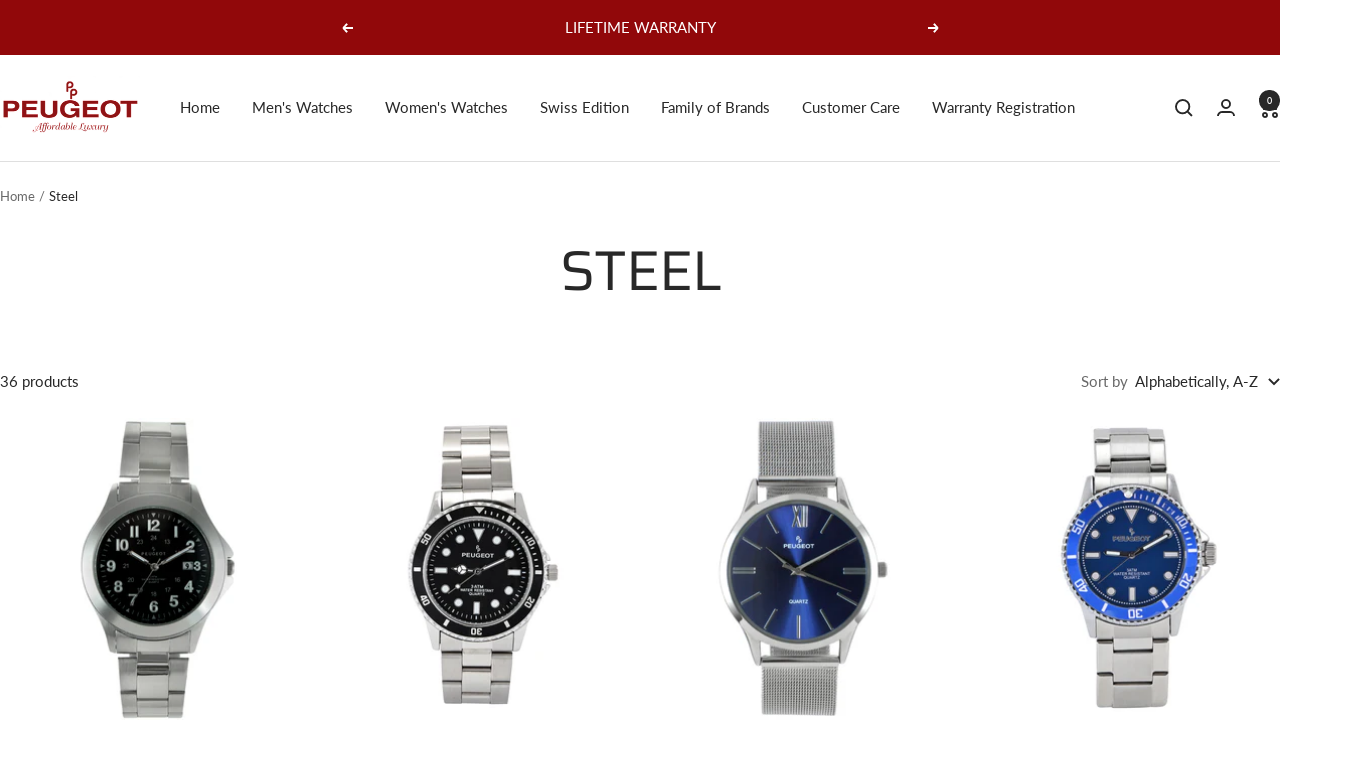

--- FILE ---
content_type: text/html; charset=utf-8
request_url: https://www.peugeotwatches.com/collections/color_steel/band_metal
body_size: 39049
content:
<!doctype html><html class="no-js" lang="en" dir="ltr">
  <head>
    <meta charset="utf-8">
    <meta name="viewport" content="width=device-width, initial-scale=1.0, height=device-height, minimum-scale=1.0, maximum-scale=1.0">
    <meta name="theme-color" content="#ffffff">
    <meta name="google-site-verification" content="uONXl7kb8QP-eukxAhEC8h24zb53kIv0Tm0RRiPaGm4" />

    <title>Steel</title><link rel="canonical" href="https://www.peugeotwatches.com/collections/color_steel/band_metal"><link rel="shortcut icon" href="//www.peugeotwatches.com/cdn/shop/files/Peugeot-favicon-96x96.png?v=1618506929&width=96" type="image/png"><link rel="preconnect" href="https://cdn.shopify.com">
    <link rel="dns-prefetch" href="https://productreviews.shopifycdn.com">
    <link rel="dns-prefetch" href="https://www.google-analytics.com"><link rel="preconnect" href="https://fonts.shopifycdn.com" crossorigin><link rel="preload" as="style" href="//www.peugeotwatches.com/cdn/shop/t/28/assets/theme.css?v=12730735512983388901758310598">
    <link rel="preload" as="script" href="//www.peugeotwatches.com/cdn/shop/t/28/assets/vendor.js?v=32643890569905814191758303420">
    <link rel="preload" as="script" href="//www.peugeotwatches.com/cdn/shop/t/28/assets/theme.js?v=128018238940700713461758303420"><meta property="og:type" content="website">
  <meta property="og:title" content="Steel"><meta property="og:image" content="http://www.peugeotwatches.com/cdn/shop/files/Peugeot_social_Sharing.jpg?v=1750966084&width=1024">
  <meta property="og:image:secure_url" content="https://www.peugeotwatches.com/cdn/shop/files/Peugeot_social_Sharing.jpg?v=1750966084&width=1024">
  <meta property="og:image:width" content="1250">
  <meta property="og:image:height" content="628"><meta property="og:url" content="https://www.peugeotwatches.com/collections/color_steel/band_metal">
<meta property="og:site_name" content="Peugeot Watches"><meta name="twitter:card" content="summary"><meta name="twitter:title" content="Steel">
  <meta name="twitter:description" content=""><meta name="twitter:image" content="https://www.peugeotwatches.com/cdn/shop/files/Peugeot_social_Sharing.jpg?v=1750966084&width=1200">
  <meta name="twitter:image:alt" content="">
    <script type="application/ld+json">
  {
    "@context": "https://schema.org",
    "@type": "BreadcrumbList",
    "itemListElement": [{
        "@type": "ListItem",
        "position": 1,
        "name": "Home",
        "item": "https://www.peugeotwatches.com"
      },{
            "@type": "ListItem",
            "position": 2,
            "name": "Steel",
            "item": "https://www.peugeotwatches.com/collections/color_steel"
          }]
  }
</script>
    <link rel="preload" href="//www.peugeotwatches.com/cdn/fonts/saira/saira_n4.8a42e83a36ece7ac4b55462305d0a546ccb7499d.woff2" as="font" type="font/woff2" crossorigin><link rel="preload" href="//www.peugeotwatches.com/cdn/fonts/lato/lato_n4.c3b93d431f0091c8be23185e15c9d1fee1e971c5.woff2" as="font" type="font/woff2" crossorigin><style>
  /* Typography (heading) */
  @font-face {
  font-family: Saira;
  font-weight: 400;
  font-style: normal;
  font-display: swap;
  src: url("//www.peugeotwatches.com/cdn/fonts/saira/saira_n4.8a42e83a36ece7ac4b55462305d0a546ccb7499d.woff2") format("woff2"),
       url("//www.peugeotwatches.com/cdn/fonts/saira/saira_n4.d2c76c939b69a81183049a980cf977b21ad1e5a2.woff") format("woff");
}

@font-face {
  font-family: Saira;
  font-weight: 400;
  font-style: italic;
  font-display: swap;
  src: url("//www.peugeotwatches.com/cdn/fonts/saira/saira_i4.c48c0a18a331ba1393bb4304a67ff691e2a27f39.woff2") format("woff2"),
       url("//www.peugeotwatches.com/cdn/fonts/saira/saira_i4.4f0d0fdb7a041e246d7c47b382dc98fd15d40cc3.woff") format("woff");
}

/* Typography (body) */
  @font-face {
  font-family: Lato;
  font-weight: 400;
  font-style: normal;
  font-display: swap;
  src: url("//www.peugeotwatches.com/cdn/fonts/lato/lato_n4.c3b93d431f0091c8be23185e15c9d1fee1e971c5.woff2") format("woff2"),
       url("//www.peugeotwatches.com/cdn/fonts/lato/lato_n4.d5c00c781efb195594fd2fd4ad04f7882949e327.woff") format("woff");
}

@font-face {
  font-family: Lato;
  font-weight: 400;
  font-style: italic;
  font-display: swap;
  src: url("//www.peugeotwatches.com/cdn/fonts/lato/lato_i4.09c847adc47c2fefc3368f2e241a3712168bc4b6.woff2") format("woff2"),
       url("//www.peugeotwatches.com/cdn/fonts/lato/lato_i4.3c7d9eb6c1b0a2bf62d892c3ee4582b016d0f30c.woff") format("woff");
}

@font-face {
  font-family: Lato;
  font-weight: 600;
  font-style: normal;
  font-display: swap;
  src: url("//www.peugeotwatches.com/cdn/fonts/lato/lato_n6.38d0e3b23b74a60f769c51d1df73fac96c580d59.woff2") format("woff2"),
       url("//www.peugeotwatches.com/cdn/fonts/lato/lato_n6.3365366161bdcc36a3f97cfbb23954d8c4bf4079.woff") format("woff");
}

@font-face {
  font-family: Lato;
  font-weight: 600;
  font-style: italic;
  font-display: swap;
  src: url("//www.peugeotwatches.com/cdn/fonts/lato/lato_i6.ab357ee5069e0603c2899b31e2b8ae84c4a42a48.woff2") format("woff2"),
       url("//www.peugeotwatches.com/cdn/fonts/lato/lato_i6.3164fed79d7d987c1390528781c7c2f59ac7a746.woff") format("woff");
}

:root {--heading-color: 40, 40, 40;
    --text-color: 40, 40, 40;
    --background: 255, 255, 255;
    --secondary-background: 245, 245, 245;
    --border-color: 223, 223, 223;
    --border-color-darker: 169, 169, 169;
    --success-color: 46, 158, 123;
    --success-background: 213, 236, 229;
    --error-color: 222, 42, 42;
    --error-background: 253, 240, 240;
    --primary-button-background: 145, 8, 10;
    --primary-button-text-color: 255, 255, 255;
    --secondary-button-background: 145, 8, 10;
    --secondary-button-text-color: 255, 255, 255;
    --product-star-rating: 246, 164, 41;
    --product-on-sale-accent: 222, 42, 42;
    --product-sold-out-accent: 111, 113, 155;
    --product-custom-label-background: 64, 93, 230;
    --product-custom-label-text-color: 255, 255, 255;
    --product-custom-label-2-background: 243, 255, 52;
    --product-custom-label-2-text-color: 0, 0, 0;
    --product-low-stock-text-color: 222, 42, 42;
    --product-in-stock-text-color: 46, 158, 123;
    --loading-bar-background: 40, 40, 40;

    /* We duplicate some "base" colors as root colors, which is useful to use on drawer elements or popover without. Those should not be overridden to avoid issues */
    --root-heading-color: 40, 40, 40;
    --root-text-color: 40, 40, 40;
    --root-background: 255, 255, 255;
    --root-border-color: 223, 223, 223;
    --root-primary-button-background: 145, 8, 10;
    --root-primary-button-text-color: 255, 255, 255;

    --base-font-size: 15px;
    --heading-font-family: Saira, sans-serif;
    --heading-font-weight: 400;
    --heading-font-style: normal;
    --heading-text-transform: uppercase;
    --text-font-family: Lato, sans-serif;
    --text-font-weight: 400;
    --text-font-style: normal;
    --text-font-bold-weight: 600;

    /* Typography (font size) */
    --heading-xxsmall-font-size: 11px;
    --heading-xsmall-font-size: 11px;
    --heading-small-font-size: 12px;
    --heading-large-font-size: 36px;
    --heading-h1-font-size: 36px;
    --heading-h2-font-size: 30px;
    --heading-h3-font-size: 26px;
    --heading-h4-font-size: 24px;
    --heading-h5-font-size: 20px;
    --heading-h6-font-size: 16px;

    /* Control the look and feel of the theme by changing radius of various elements */
    --button-border-radius: 4px;
    --block-border-radius: 0px;
    --block-border-radius-reduced: 0px;
    --color-swatch-border-radius: 0px;

    /* Button size */
    --button-height: 48px;
    --button-small-height: 40px;

    /* Form related */
    --form-input-field-height: 48px;
    --form-input-gap: 16px;
    --form-submit-margin: 24px;

    /* Product listing related variables */
    --product-list-block-spacing: 32px;

    /* Video related */
    --play-button-background: 255, 255, 255;
    --play-button-arrow: 40, 40, 40;

    /* RTL support */
    --transform-logical-flip: 1;
    --transform-origin-start: left;
    --transform-origin-end: right;

    /* Other */
    --zoom-cursor-svg-url: url(//www.peugeotwatches.com/cdn/shop/t/28/assets/zoom-cursor.svg?v=30681342917353834941758303420);
    --arrow-right-svg-url: url(//www.peugeotwatches.com/cdn/shop/t/28/assets/arrow-right.svg?v=134310512148094788361758303420);
    --arrow-left-svg-url: url(//www.peugeotwatches.com/cdn/shop/t/28/assets/arrow-left.svg?v=27342113190656732711758303420);

    /* Some useful variables that we can reuse in our CSS. Some explanation are needed for some of them:
       - container-max-width-minus-gutters: represents the container max width without the edge gutters
       - container-outer-width: considering the screen width, represent all the space outside the container
       - container-outer-margin: same as container-outer-width but get set to 0 inside a container
       - container-inner-width: the effective space inside the container (minus gutters)
       - grid-column-width: represents the width of a single column of the grid
       - vertical-breather: this is a variable that defines the global "spacing" between sections, and inside the section
                            to create some "breath" and minimum spacing
     */
    --container-max-width: 1600px;
    --container-gutter: 24px;
    --container-max-width-minus-gutters: calc(var(--container-max-width) - (var(--container-gutter)) * 2);
    --container-outer-width: max(calc((100vw - var(--container-max-width-minus-gutters)) / 2), var(--container-gutter));
    --container-outer-margin: var(--container-outer-width);
    --container-inner-width: calc(100vw - var(--container-outer-width) * 2);

    --grid-column-count: 10;
    --grid-gap: 24px;
    --grid-column-width: calc((100vw - var(--container-outer-width) * 2 - var(--grid-gap) * (var(--grid-column-count) - 1)) / var(--grid-column-count));

    --vertical-breather: 48px;
    --vertical-breather-tight: 48px;

    /* Shopify related variables */
    --payment-terms-background-color: #ffffff;
  }

  @media screen and (min-width: 741px) {
    :root {
      --container-gutter: 40px;
      --grid-column-count: 20;
      --vertical-breather: 64px;
      --vertical-breather-tight: 64px;

      /* Typography (font size) */
      --heading-xsmall-font-size: 12px;
      --heading-small-font-size: 13px;
      --heading-large-font-size: 52px;
      --heading-h1-font-size: 48px;
      --heading-h2-font-size: 38px;
      --heading-h3-font-size: 32px;
      --heading-h4-font-size: 24px;
      --heading-h5-font-size: 20px;
      --heading-h6-font-size: 18px;

      /* Form related */
      --form-input-field-height: 52px;
      --form-submit-margin: 32px;

      /* Button size */
      --button-height: 52px;
      --button-small-height: 44px;
    }
  }

  @media screen and (min-width: 1200px) {
    :root {
      --vertical-breather: 80px;
      --vertical-breather-tight: 64px;
      --product-list-block-spacing: 48px;

      /* Typography */
      --heading-large-font-size: 64px;
      --heading-h1-font-size: 56px;
      --heading-h2-font-size: 48px;
      --heading-h3-font-size: 36px;
      --heading-h4-font-size: 30px;
      --heading-h5-font-size: 24px;
      --heading-h6-font-size: 18px;
    }
  }

  @media screen and (min-width: 1600px) {
    :root {
      --vertical-breather: 90px;
      --vertical-breather-tight: 64px;
    }
  }
</style>
    <script>
  // This allows to expose several variables to the global scope, to be used in scripts
  window.themeVariables = {
    settings: {
      direction: "ltr",
      pageType: "collection",
      cartCount: 0,
      moneyFormat: "${{amount}}",
      moneyWithCurrencyFormat: "${{amount}} USD",
      showVendor: false,
      discountMode: "percentage",
      currencyCodeEnabled: false,
      cartType: "drawer",
      cartCurrency: "USD",
      mobileZoomFactor: 2.5
    },

    routes: {
      host: "www.peugeotwatches.com",
      rootUrl: "\/",
      rootUrlWithoutSlash: '',
      cartUrl: "\/cart",
      cartAddUrl: "\/cart\/add",
      cartChangeUrl: "\/cart\/change",
      searchUrl: "\/search",
      predictiveSearchUrl: "\/search\/suggest",
      productRecommendationsUrl: "\/recommendations\/products"
    },

    strings: {
      accessibilityDelete: "Delete",
      accessibilityClose: "Close",
      collectionSoldOut: "Sold out",
      collectionDiscount: "Save @savings@",
      productSalePrice: "Sale price",
      productRegularPrice: "Regular price",
      productFormUnavailable: "Unavailable",
      productFormSoldOut: "Sold out",
      productFormPreOrder: "Pre-order",
      productFormAddToCart: "Add to cart",
      searchNoResults: "No results could be found.",
      searchNewSearch: "New search",
      searchProducts: "Products",
      searchArticles: "Journal",
      searchPages: "Pages",
      searchCollections: "Collections",
      cartViewCart: "View cart",
      cartItemAdded: "Item added to your cart!",
      cartItemAddedShort: "Added to your cart!",
      cartAddOrderNote: "Add order note",
      cartEditOrderNote: "Edit order note",
      shippingEstimatorNoResults: "Sorry, we do not ship to your address.",
      shippingEstimatorOneResult: "There is one shipping rate for your address:",
      shippingEstimatorMultipleResults: "There are several shipping rates for your address:",
      shippingEstimatorError: "One or more error occurred while retrieving shipping rates:"
    },

    libs: {
      flickity: "\/\/www.peugeotwatches.com\/cdn\/shop\/t\/28\/assets\/flickity.js?v=176646718982628074891758303420",
      photoswipe: "\/\/www.peugeotwatches.com\/cdn\/shop\/t\/28\/assets\/photoswipe.js?v=132268647426145925301758303420",
      qrCode: "\/\/www.peugeotwatches.com\/cdn\/shopifycloud\/storefront\/assets\/themes_support\/vendor\/qrcode-3f2b403b.js"
    },

    breakpoints: {
      phone: 'screen and (max-width: 740px)',
      tablet: 'screen and (min-width: 741px) and (max-width: 999px)',
      tabletAndUp: 'screen and (min-width: 741px)',
      pocket: 'screen and (max-width: 999px)',
      lap: 'screen and (min-width: 1000px) and (max-width: 1199px)',
      lapAndUp: 'screen and (min-width: 1000px)',
      desktop: 'screen and (min-width: 1200px)',
      wide: 'screen and (min-width: 1400px)'
    }
  };

  window.addEventListener('pageshow', async () => {
    const cartContent = await (await fetch(`${window.themeVariables.routes.cartUrl}.js`, {cache: 'reload'})).json();
    document.documentElement.dispatchEvent(new CustomEvent('cart:refresh', {detail: {cart: cartContent}}));
  });

  if ('noModule' in HTMLScriptElement.prototype) {
    // Old browsers (like IE) that does not support module will be considered as if not executing JS at all
    document.documentElement.className = document.documentElement.className.replace('no-js', 'js');

    requestAnimationFrame(() => {
      const viewportHeight = (window.visualViewport ? window.visualViewport.height : document.documentElement.clientHeight);
      document.documentElement.style.setProperty('--window-height',viewportHeight + 'px');
    });
  }</script>

    <link rel="stylesheet" href="//www.peugeotwatches.com/cdn/shop/t/28/assets/theme.css?v=12730735512983388901758310598">

    <script src="//www.peugeotwatches.com/cdn/shop/t/28/assets/vendor.js?v=32643890569905814191758303420" defer></script>
    <script src="//www.peugeotwatches.com/cdn/shop/t/28/assets/theme.js?v=128018238940700713461758303420" defer></script>
    <script src="//www.peugeotwatches.com/cdn/shop/t/28/assets/custom.js?v=167639537848865775061758303420" defer></script>

    <script>window.performance && window.performance.mark && window.performance.mark('shopify.content_for_header.start');</script><meta id="shopify-digital-wallet" name="shopify-digital-wallet" content="/8783890/digital_wallets/dialog">
<meta name="shopify-checkout-api-token" content="0abc372daf6cea806dcf7001409ef164">
<meta id="in-context-paypal-metadata" data-shop-id="8783890" data-venmo-supported="false" data-environment="production" data-locale="en_US" data-paypal-v4="true" data-currency="USD">
<link rel="alternate" type="application/atom+xml" title="Feed" href="/collections/color_steel/band_metal.atom" />
<link rel="next" href="/collections/color_steel/band_metal?page=2">
<link rel="alternate" type="application/json+oembed" href="https://www.peugeotwatches.com/collections/color_steel/band_metal.oembed">
<script async="async" src="/checkouts/internal/preloads.js?locale=en-US"></script>
<link rel="preconnect" href="https://shop.app" crossorigin="anonymous">
<script async="async" src="https://shop.app/checkouts/internal/preloads.js?locale=en-US&shop_id=8783890" crossorigin="anonymous"></script>
<script id="apple-pay-shop-capabilities" type="application/json">{"shopId":8783890,"countryCode":"US","currencyCode":"USD","merchantCapabilities":["supports3DS"],"merchantId":"gid:\/\/shopify\/Shop\/8783890","merchantName":"Peugeot Watches","requiredBillingContactFields":["postalAddress","email","phone"],"requiredShippingContactFields":["postalAddress","email","phone"],"shippingType":"shipping","supportedNetworks":["visa","masterCard","amex","discover","elo","jcb"],"total":{"type":"pending","label":"Peugeot Watches","amount":"1.00"},"shopifyPaymentsEnabled":true,"supportsSubscriptions":true}</script>
<script id="shopify-features" type="application/json">{"accessToken":"0abc372daf6cea806dcf7001409ef164","betas":["rich-media-storefront-analytics"],"domain":"www.peugeotwatches.com","predictiveSearch":true,"shopId":8783890,"locale":"en"}</script>
<script>var Shopify = Shopify || {};
Shopify.shop = "peugeot-watches.myshopify.com";
Shopify.locale = "en";
Shopify.currency = {"active":"USD","rate":"1.0"};
Shopify.country = "US";
Shopify.theme = {"name":"Focal ( New Update )","id":167820591412,"schema_name":"Focal","schema_version":"12.4.0","theme_store_id":714,"role":"main"};
Shopify.theme.handle = "null";
Shopify.theme.style = {"id":null,"handle":null};
Shopify.cdnHost = "www.peugeotwatches.com/cdn";
Shopify.routes = Shopify.routes || {};
Shopify.routes.root = "/";</script>
<script type="module">!function(o){(o.Shopify=o.Shopify||{}).modules=!0}(window);</script>
<script>!function(o){function n(){var o=[];function n(){o.push(Array.prototype.slice.apply(arguments))}return n.q=o,n}var t=o.Shopify=o.Shopify||{};t.loadFeatures=n(),t.autoloadFeatures=n()}(window);</script>
<script>
  window.ShopifyPay = window.ShopifyPay || {};
  window.ShopifyPay.apiHost = "shop.app\/pay";
  window.ShopifyPay.redirectState = null;
</script>
<script id="shop-js-analytics" type="application/json">{"pageType":"collection"}</script>
<script defer="defer" async type="module" src="//www.peugeotwatches.com/cdn/shopifycloud/shop-js/modules/v2/client.init-shop-cart-sync_BT-GjEfc.en.esm.js"></script>
<script defer="defer" async type="module" src="//www.peugeotwatches.com/cdn/shopifycloud/shop-js/modules/v2/chunk.common_D58fp_Oc.esm.js"></script>
<script defer="defer" async type="module" src="//www.peugeotwatches.com/cdn/shopifycloud/shop-js/modules/v2/chunk.modal_xMitdFEc.esm.js"></script>
<script type="module">
  await import("//www.peugeotwatches.com/cdn/shopifycloud/shop-js/modules/v2/client.init-shop-cart-sync_BT-GjEfc.en.esm.js");
await import("//www.peugeotwatches.com/cdn/shopifycloud/shop-js/modules/v2/chunk.common_D58fp_Oc.esm.js");
await import("//www.peugeotwatches.com/cdn/shopifycloud/shop-js/modules/v2/chunk.modal_xMitdFEc.esm.js");

  window.Shopify.SignInWithShop?.initShopCartSync?.({"fedCMEnabled":true,"windoidEnabled":true});

</script>
<script>
  window.Shopify = window.Shopify || {};
  if (!window.Shopify.featureAssets) window.Shopify.featureAssets = {};
  window.Shopify.featureAssets['shop-js'] = {"shop-cart-sync":["modules/v2/client.shop-cart-sync_DZOKe7Ll.en.esm.js","modules/v2/chunk.common_D58fp_Oc.esm.js","modules/v2/chunk.modal_xMitdFEc.esm.js"],"init-fed-cm":["modules/v2/client.init-fed-cm_B6oLuCjv.en.esm.js","modules/v2/chunk.common_D58fp_Oc.esm.js","modules/v2/chunk.modal_xMitdFEc.esm.js"],"shop-cash-offers":["modules/v2/client.shop-cash-offers_D2sdYoxE.en.esm.js","modules/v2/chunk.common_D58fp_Oc.esm.js","modules/v2/chunk.modal_xMitdFEc.esm.js"],"shop-login-button":["modules/v2/client.shop-login-button_QeVjl5Y3.en.esm.js","modules/v2/chunk.common_D58fp_Oc.esm.js","modules/v2/chunk.modal_xMitdFEc.esm.js"],"pay-button":["modules/v2/client.pay-button_DXTOsIq6.en.esm.js","modules/v2/chunk.common_D58fp_Oc.esm.js","modules/v2/chunk.modal_xMitdFEc.esm.js"],"shop-button":["modules/v2/client.shop-button_DQZHx9pm.en.esm.js","modules/v2/chunk.common_D58fp_Oc.esm.js","modules/v2/chunk.modal_xMitdFEc.esm.js"],"avatar":["modules/v2/client.avatar_BTnouDA3.en.esm.js"],"init-windoid":["modules/v2/client.init-windoid_CR1B-cfM.en.esm.js","modules/v2/chunk.common_D58fp_Oc.esm.js","modules/v2/chunk.modal_xMitdFEc.esm.js"],"init-shop-for-new-customer-accounts":["modules/v2/client.init-shop-for-new-customer-accounts_C_vY_xzh.en.esm.js","modules/v2/client.shop-login-button_QeVjl5Y3.en.esm.js","modules/v2/chunk.common_D58fp_Oc.esm.js","modules/v2/chunk.modal_xMitdFEc.esm.js"],"init-shop-email-lookup-coordinator":["modules/v2/client.init-shop-email-lookup-coordinator_BI7n9ZSv.en.esm.js","modules/v2/chunk.common_D58fp_Oc.esm.js","modules/v2/chunk.modal_xMitdFEc.esm.js"],"init-shop-cart-sync":["modules/v2/client.init-shop-cart-sync_BT-GjEfc.en.esm.js","modules/v2/chunk.common_D58fp_Oc.esm.js","modules/v2/chunk.modal_xMitdFEc.esm.js"],"shop-toast-manager":["modules/v2/client.shop-toast-manager_DiYdP3xc.en.esm.js","modules/v2/chunk.common_D58fp_Oc.esm.js","modules/v2/chunk.modal_xMitdFEc.esm.js"],"init-customer-accounts":["modules/v2/client.init-customer-accounts_D9ZNqS-Q.en.esm.js","modules/v2/client.shop-login-button_QeVjl5Y3.en.esm.js","modules/v2/chunk.common_D58fp_Oc.esm.js","modules/v2/chunk.modal_xMitdFEc.esm.js"],"init-customer-accounts-sign-up":["modules/v2/client.init-customer-accounts-sign-up_iGw4briv.en.esm.js","modules/v2/client.shop-login-button_QeVjl5Y3.en.esm.js","modules/v2/chunk.common_D58fp_Oc.esm.js","modules/v2/chunk.modal_xMitdFEc.esm.js"],"shop-follow-button":["modules/v2/client.shop-follow-button_CqMgW2wH.en.esm.js","modules/v2/chunk.common_D58fp_Oc.esm.js","modules/v2/chunk.modal_xMitdFEc.esm.js"],"checkout-modal":["modules/v2/client.checkout-modal_xHeaAweL.en.esm.js","modules/v2/chunk.common_D58fp_Oc.esm.js","modules/v2/chunk.modal_xMitdFEc.esm.js"],"shop-login":["modules/v2/client.shop-login_D91U-Q7h.en.esm.js","modules/v2/chunk.common_D58fp_Oc.esm.js","modules/v2/chunk.modal_xMitdFEc.esm.js"],"lead-capture":["modules/v2/client.lead-capture_BJmE1dJe.en.esm.js","modules/v2/chunk.common_D58fp_Oc.esm.js","modules/v2/chunk.modal_xMitdFEc.esm.js"],"payment-terms":["modules/v2/client.payment-terms_Ci9AEqFq.en.esm.js","modules/v2/chunk.common_D58fp_Oc.esm.js","modules/v2/chunk.modal_xMitdFEc.esm.js"]};
</script>
<script>(function() {
  var isLoaded = false;
  function asyncLoad() {
    if (isLoaded) return;
    isLoaded = true;
    var urls = ["https:\/\/call.chatra.io\/shopify?chatraId=8JvQzqo5meXo6nhRk\u0026shop=peugeot-watches.myshopify.com","https:\/\/cdn-widgetsrepository.yotpo.com\/v1\/loader\/jak9LzvbwrtrBws3JZleI3MmjIze1zGF0XugEkv9?shop=peugeot-watches.myshopify.com","\/\/www.powr.io\/powr.js?powr-token=peugeot-watches.myshopify.com\u0026external-type=shopify\u0026shop=peugeot-watches.myshopify.com"];
    for (var i = 0; i < urls.length; i++) {
      var s = document.createElement('script');
      s.type = 'text/javascript';
      s.async = true;
      s.src = urls[i];
      var x = document.getElementsByTagName('script')[0];
      x.parentNode.insertBefore(s, x);
    }
  };
  if(window.attachEvent) {
    window.attachEvent('onload', asyncLoad);
  } else {
    window.addEventListener('load', asyncLoad, false);
  }
})();</script>
<script id="__st">var __st={"a":8783890,"offset":-18000,"reqid":"391dca2a-14c9-44f1-907e-bc5558ebc5b0-1769370890","pageurl":"www.peugeotwatches.com\/collections\/color_steel\/band_metal","u":"8c799e3b283c","p":"collection","rtyp":"collection","rid":262564380732};</script>
<script>window.ShopifyPaypalV4VisibilityTracking = true;</script>
<script id="captcha-bootstrap">!function(){'use strict';const t='contact',e='account',n='new_comment',o=[[t,t],['blogs',n],['comments',n],[t,'customer']],c=[[e,'customer_login'],[e,'guest_login'],[e,'recover_customer_password'],[e,'create_customer']],r=t=>t.map((([t,e])=>`form[action*='/${t}']:not([data-nocaptcha='true']) input[name='form_type'][value='${e}']`)).join(','),a=t=>()=>t?[...document.querySelectorAll(t)].map((t=>t.form)):[];function s(){const t=[...o],e=r(t);return a(e)}const i='password',u='form_key',d=['recaptcha-v3-token','g-recaptcha-response','h-captcha-response',i],f=()=>{try{return window.sessionStorage}catch{return}},m='__shopify_v',_=t=>t.elements[u];function p(t,e,n=!1){try{const o=window.sessionStorage,c=JSON.parse(o.getItem(e)),{data:r}=function(t){const{data:e,action:n}=t;return t[m]||n?{data:e,action:n}:{data:t,action:n}}(c);for(const[e,n]of Object.entries(r))t.elements[e]&&(t.elements[e].value=n);n&&o.removeItem(e)}catch(o){console.error('form repopulation failed',{error:o})}}const l='form_type',E='cptcha';function T(t){t.dataset[E]=!0}const w=window,h=w.document,L='Shopify',v='ce_forms',y='captcha';let A=!1;((t,e)=>{const n=(g='f06e6c50-85a8-45c8-87d0-21a2b65856fe',I='https://cdn.shopify.com/shopifycloud/storefront-forms-hcaptcha/ce_storefront_forms_captcha_hcaptcha.v1.5.2.iife.js',D={infoText:'Protected by hCaptcha',privacyText:'Privacy',termsText:'Terms'},(t,e,n)=>{const o=w[L][v],c=o.bindForm;if(c)return c(t,g,e,D).then(n);var r;o.q.push([[t,g,e,D],n]),r=I,A||(h.body.append(Object.assign(h.createElement('script'),{id:'captcha-provider',async:!0,src:r})),A=!0)});var g,I,D;w[L]=w[L]||{},w[L][v]=w[L][v]||{},w[L][v].q=[],w[L][y]=w[L][y]||{},w[L][y].protect=function(t,e){n(t,void 0,e),T(t)},Object.freeze(w[L][y]),function(t,e,n,w,h,L){const[v,y,A,g]=function(t,e,n){const i=e?o:[],u=t?c:[],d=[...i,...u],f=r(d),m=r(i),_=r(d.filter((([t,e])=>n.includes(e))));return[a(f),a(m),a(_),s()]}(w,h,L),I=t=>{const e=t.target;return e instanceof HTMLFormElement?e:e&&e.form},D=t=>v().includes(t);t.addEventListener('submit',(t=>{const e=I(t);if(!e)return;const n=D(e)&&!e.dataset.hcaptchaBound&&!e.dataset.recaptchaBound,o=_(e),c=g().includes(e)&&(!o||!o.value);(n||c)&&t.preventDefault(),c&&!n&&(function(t){try{if(!f())return;!function(t){const e=f();if(!e)return;const n=_(t);if(!n)return;const o=n.value;o&&e.removeItem(o)}(t);const e=Array.from(Array(32),(()=>Math.random().toString(36)[2])).join('');!function(t,e){_(t)||t.append(Object.assign(document.createElement('input'),{type:'hidden',name:u})),t.elements[u].value=e}(t,e),function(t,e){const n=f();if(!n)return;const o=[...t.querySelectorAll(`input[type='${i}']`)].map((({name:t})=>t)),c=[...d,...o],r={};for(const[a,s]of new FormData(t).entries())c.includes(a)||(r[a]=s);n.setItem(e,JSON.stringify({[m]:1,action:t.action,data:r}))}(t,e)}catch(e){console.error('failed to persist form',e)}}(e),e.submit())}));const S=(t,e)=>{t&&!t.dataset[E]&&(n(t,e.some((e=>e===t))),T(t))};for(const o of['focusin','change'])t.addEventListener(o,(t=>{const e=I(t);D(e)&&S(e,y())}));const B=e.get('form_key'),M=e.get(l),P=B&&M;t.addEventListener('DOMContentLoaded',(()=>{const t=y();if(P)for(const e of t)e.elements[l].value===M&&p(e,B);[...new Set([...A(),...v().filter((t=>'true'===t.dataset.shopifyCaptcha))])].forEach((e=>S(e,t)))}))}(h,new URLSearchParams(w.location.search),n,t,e,['guest_login'])})(!0,!0)}();</script>
<script integrity="sha256-4kQ18oKyAcykRKYeNunJcIwy7WH5gtpwJnB7kiuLZ1E=" data-source-attribution="shopify.loadfeatures" defer="defer" src="//www.peugeotwatches.com/cdn/shopifycloud/storefront/assets/storefront/load_feature-a0a9edcb.js" crossorigin="anonymous"></script>
<script crossorigin="anonymous" defer="defer" src="//www.peugeotwatches.com/cdn/shopifycloud/storefront/assets/shopify_pay/storefront-65b4c6d7.js?v=20250812"></script>
<script data-source-attribution="shopify.dynamic_checkout.dynamic.init">var Shopify=Shopify||{};Shopify.PaymentButton=Shopify.PaymentButton||{isStorefrontPortableWallets:!0,init:function(){window.Shopify.PaymentButton.init=function(){};var t=document.createElement("script");t.src="https://www.peugeotwatches.com/cdn/shopifycloud/portable-wallets/latest/portable-wallets.en.js",t.type="module",document.head.appendChild(t)}};
</script>
<script data-source-attribution="shopify.dynamic_checkout.buyer_consent">
  function portableWalletsHideBuyerConsent(e){var t=document.getElementById("shopify-buyer-consent"),n=document.getElementById("shopify-subscription-policy-button");t&&n&&(t.classList.add("hidden"),t.setAttribute("aria-hidden","true"),n.removeEventListener("click",e))}function portableWalletsShowBuyerConsent(e){var t=document.getElementById("shopify-buyer-consent"),n=document.getElementById("shopify-subscription-policy-button");t&&n&&(t.classList.remove("hidden"),t.removeAttribute("aria-hidden"),n.addEventListener("click",e))}window.Shopify?.PaymentButton&&(window.Shopify.PaymentButton.hideBuyerConsent=portableWalletsHideBuyerConsent,window.Shopify.PaymentButton.showBuyerConsent=portableWalletsShowBuyerConsent);
</script>
<script data-source-attribution="shopify.dynamic_checkout.cart.bootstrap">document.addEventListener("DOMContentLoaded",(function(){function t(){return document.querySelector("shopify-accelerated-checkout-cart, shopify-accelerated-checkout")}if(t())Shopify.PaymentButton.init();else{new MutationObserver((function(e,n){t()&&(Shopify.PaymentButton.init(),n.disconnect())})).observe(document.body,{childList:!0,subtree:!0})}}));
</script>
<link id="shopify-accelerated-checkout-styles" rel="stylesheet" media="screen" href="https://www.peugeotwatches.com/cdn/shopifycloud/portable-wallets/latest/accelerated-checkout-backwards-compat.css" crossorigin="anonymous">
<style id="shopify-accelerated-checkout-cart">
        #shopify-buyer-consent {
  margin-top: 1em;
  display: inline-block;
  width: 100%;
}

#shopify-buyer-consent.hidden {
  display: none;
}

#shopify-subscription-policy-button {
  background: none;
  border: none;
  padding: 0;
  text-decoration: underline;
  font-size: inherit;
  cursor: pointer;
}

#shopify-subscription-policy-button::before {
  box-shadow: none;
}

      </style>

<script>window.performance && window.performance.mark && window.performance.mark('shopify.content_for_header.end');</script>
    <meta name="google-site-verification" content="21l4Lw97ND1UiVXKE55MXkGeFWTQUkiVF8kwIEroRS0" />
    
  <!-- BEGIN app block: shopify://apps/1clickpopup/blocks/main/233742b9-16cb-4f75-9de7-3fe92c29fdff --><script>
  window.OneClickPopup = {}
  
</script>
<script src="https://cdn.shopify.com/extensions/019bbba0-a286-78cc-87d6-1c77a3a0112a/1click-popup-51/assets/1click-popup-snippet.js" async></script>


<!-- END app block --><!-- BEGIN app block: shopify://apps/yotpo-product-reviews/blocks/settings/eb7dfd7d-db44-4334-bc49-c893b51b36cf -->


  <script type="text/javascript" src="https://cdn-widgetsrepository.yotpo.com/v1/loader/jak9LzvbwrtrBws3JZleI3MmjIze1zGF0XugEkv9?languageCode=en" async></script>



  
<!-- END app block --><link href="https://monorail-edge.shopifysvc.com" rel="dns-prefetch">
<script>(function(){if ("sendBeacon" in navigator && "performance" in window) {try {var session_token_from_headers = performance.getEntriesByType('navigation')[0].serverTiming.find(x => x.name == '_s').description;} catch {var session_token_from_headers = undefined;}var session_cookie_matches = document.cookie.match(/_shopify_s=([^;]*)/);var session_token_from_cookie = session_cookie_matches && session_cookie_matches.length === 2 ? session_cookie_matches[1] : "";var session_token = session_token_from_headers || session_token_from_cookie || "";function handle_abandonment_event(e) {var entries = performance.getEntries().filter(function(entry) {return /monorail-edge.shopifysvc.com/.test(entry.name);});if (!window.abandonment_tracked && entries.length === 0) {window.abandonment_tracked = true;var currentMs = Date.now();var navigation_start = performance.timing.navigationStart;var payload = {shop_id: 8783890,url: window.location.href,navigation_start,duration: currentMs - navigation_start,session_token,page_type: "collection"};window.navigator.sendBeacon("https://monorail-edge.shopifysvc.com/v1/produce", JSON.stringify({schema_id: "online_store_buyer_site_abandonment/1.1",payload: payload,metadata: {event_created_at_ms: currentMs,event_sent_at_ms: currentMs}}));}}window.addEventListener('pagehide', handle_abandonment_event);}}());</script>
<script id="web-pixels-manager-setup">(function e(e,d,r,n,o){if(void 0===o&&(o={}),!Boolean(null===(a=null===(i=window.Shopify)||void 0===i?void 0:i.analytics)||void 0===a?void 0:a.replayQueue)){var i,a;window.Shopify=window.Shopify||{};var t=window.Shopify;t.analytics=t.analytics||{};var s=t.analytics;s.replayQueue=[],s.publish=function(e,d,r){return s.replayQueue.push([e,d,r]),!0};try{self.performance.mark("wpm:start")}catch(e){}var l=function(){var e={modern:/Edge?\/(1{2}[4-9]|1[2-9]\d|[2-9]\d{2}|\d{4,})\.\d+(\.\d+|)|Firefox\/(1{2}[4-9]|1[2-9]\d|[2-9]\d{2}|\d{4,})\.\d+(\.\d+|)|Chrom(ium|e)\/(9{2}|\d{3,})\.\d+(\.\d+|)|(Maci|X1{2}).+ Version\/(15\.\d+|(1[6-9]|[2-9]\d|\d{3,})\.\d+)([,.]\d+|)( \(\w+\)|)( Mobile\/\w+|) Safari\/|Chrome.+OPR\/(9{2}|\d{3,})\.\d+\.\d+|(CPU[ +]OS|iPhone[ +]OS|CPU[ +]iPhone|CPU IPhone OS|CPU iPad OS)[ +]+(15[._]\d+|(1[6-9]|[2-9]\d|\d{3,})[._]\d+)([._]\d+|)|Android:?[ /-](13[3-9]|1[4-9]\d|[2-9]\d{2}|\d{4,})(\.\d+|)(\.\d+|)|Android.+Firefox\/(13[5-9]|1[4-9]\d|[2-9]\d{2}|\d{4,})\.\d+(\.\d+|)|Android.+Chrom(ium|e)\/(13[3-9]|1[4-9]\d|[2-9]\d{2}|\d{4,})\.\d+(\.\d+|)|SamsungBrowser\/([2-9]\d|\d{3,})\.\d+/,legacy:/Edge?\/(1[6-9]|[2-9]\d|\d{3,})\.\d+(\.\d+|)|Firefox\/(5[4-9]|[6-9]\d|\d{3,})\.\d+(\.\d+|)|Chrom(ium|e)\/(5[1-9]|[6-9]\d|\d{3,})\.\d+(\.\d+|)([\d.]+$|.*Safari\/(?![\d.]+ Edge\/[\d.]+$))|(Maci|X1{2}).+ Version\/(10\.\d+|(1[1-9]|[2-9]\d|\d{3,})\.\d+)([,.]\d+|)( \(\w+\)|)( Mobile\/\w+|) Safari\/|Chrome.+OPR\/(3[89]|[4-9]\d|\d{3,})\.\d+\.\d+|(CPU[ +]OS|iPhone[ +]OS|CPU[ +]iPhone|CPU IPhone OS|CPU iPad OS)[ +]+(10[._]\d+|(1[1-9]|[2-9]\d|\d{3,})[._]\d+)([._]\d+|)|Android:?[ /-](13[3-9]|1[4-9]\d|[2-9]\d{2}|\d{4,})(\.\d+|)(\.\d+|)|Mobile Safari.+OPR\/([89]\d|\d{3,})\.\d+\.\d+|Android.+Firefox\/(13[5-9]|1[4-9]\d|[2-9]\d{2}|\d{4,})\.\d+(\.\d+|)|Android.+Chrom(ium|e)\/(13[3-9]|1[4-9]\d|[2-9]\d{2}|\d{4,})\.\d+(\.\d+|)|Android.+(UC? ?Browser|UCWEB|U3)[ /]?(15\.([5-9]|\d{2,})|(1[6-9]|[2-9]\d|\d{3,})\.\d+)\.\d+|SamsungBrowser\/(5\.\d+|([6-9]|\d{2,})\.\d+)|Android.+MQ{2}Browser\/(14(\.(9|\d{2,})|)|(1[5-9]|[2-9]\d|\d{3,})(\.\d+|))(\.\d+|)|K[Aa][Ii]OS\/(3\.\d+|([4-9]|\d{2,})\.\d+)(\.\d+|)/},d=e.modern,r=e.legacy,n=navigator.userAgent;return n.match(d)?"modern":n.match(r)?"legacy":"unknown"}(),u="modern"===l?"modern":"legacy",c=(null!=n?n:{modern:"",legacy:""})[u],f=function(e){return[e.baseUrl,"/wpm","/b",e.hashVersion,"modern"===e.buildTarget?"m":"l",".js"].join("")}({baseUrl:d,hashVersion:r,buildTarget:u}),m=function(e){var d=e.version,r=e.bundleTarget,n=e.surface,o=e.pageUrl,i=e.monorailEndpoint;return{emit:function(e){var a=e.status,t=e.errorMsg,s=(new Date).getTime(),l=JSON.stringify({metadata:{event_sent_at_ms:s},events:[{schema_id:"web_pixels_manager_load/3.1",payload:{version:d,bundle_target:r,page_url:o,status:a,surface:n,error_msg:t},metadata:{event_created_at_ms:s}}]});if(!i)return console&&console.warn&&console.warn("[Web Pixels Manager] No Monorail endpoint provided, skipping logging."),!1;try{return self.navigator.sendBeacon.bind(self.navigator)(i,l)}catch(e){}var u=new XMLHttpRequest;try{return u.open("POST",i,!0),u.setRequestHeader("Content-Type","text/plain"),u.send(l),!0}catch(e){return console&&console.warn&&console.warn("[Web Pixels Manager] Got an unhandled error while logging to Monorail."),!1}}}}({version:r,bundleTarget:l,surface:e.surface,pageUrl:self.location.href,monorailEndpoint:e.monorailEndpoint});try{o.browserTarget=l,function(e){var d=e.src,r=e.async,n=void 0===r||r,o=e.onload,i=e.onerror,a=e.sri,t=e.scriptDataAttributes,s=void 0===t?{}:t,l=document.createElement("script"),u=document.querySelector("head"),c=document.querySelector("body");if(l.async=n,l.src=d,a&&(l.integrity=a,l.crossOrigin="anonymous"),s)for(var f in s)if(Object.prototype.hasOwnProperty.call(s,f))try{l.dataset[f]=s[f]}catch(e){}if(o&&l.addEventListener("load",o),i&&l.addEventListener("error",i),u)u.appendChild(l);else{if(!c)throw new Error("Did not find a head or body element to append the script");c.appendChild(l)}}({src:f,async:!0,onload:function(){if(!function(){var e,d;return Boolean(null===(d=null===(e=window.Shopify)||void 0===e?void 0:e.analytics)||void 0===d?void 0:d.initialized)}()){var d=window.webPixelsManager.init(e)||void 0;if(d){var r=window.Shopify.analytics;r.replayQueue.forEach((function(e){var r=e[0],n=e[1],o=e[2];d.publishCustomEvent(r,n,o)})),r.replayQueue=[],r.publish=d.publishCustomEvent,r.visitor=d.visitor,r.initialized=!0}}},onerror:function(){return m.emit({status:"failed",errorMsg:"".concat(f," has failed to load")})},sri:function(e){var d=/^sha384-[A-Za-z0-9+/=]+$/;return"string"==typeof e&&d.test(e)}(c)?c:"",scriptDataAttributes:o}),m.emit({status:"loading"})}catch(e){m.emit({status:"failed",errorMsg:(null==e?void 0:e.message)||"Unknown error"})}}})({shopId: 8783890,storefrontBaseUrl: "https://www.peugeotwatches.com",extensionsBaseUrl: "https://extensions.shopifycdn.com/cdn/shopifycloud/web-pixels-manager",monorailEndpoint: "https://monorail-edge.shopifysvc.com/unstable/produce_batch",surface: "storefront-renderer",enabledBetaFlags: ["2dca8a86"],webPixelsConfigList: [{"id":"1039171892","configuration":"{\"yotpoStoreId\":\"jak9LzvbwrtrBws3JZleI3MmjIze1zGF0XugEkv9\"}","eventPayloadVersion":"v1","runtimeContext":"STRICT","scriptVersion":"8bb37a256888599d9a3d57f0551d3859","type":"APP","apiClientId":70132,"privacyPurposes":["ANALYTICS","MARKETING","SALE_OF_DATA"],"dataSharingAdjustments":{"protectedCustomerApprovalScopes":["read_customer_address","read_customer_email","read_customer_name","read_customer_personal_data","read_customer_phone"]}},{"id":"998113588","configuration":"{\"shopifyDomain\":\"peugeot-watches.myshopify.com\"}","eventPayloadVersion":"v1","runtimeContext":"STRICT","scriptVersion":"1dd80183ec586df078419d82cb462921","type":"APP","apiClientId":4546651,"privacyPurposes":["ANALYTICS","MARKETING","SALE_OF_DATA"],"dataSharingAdjustments":{"protectedCustomerApprovalScopes":["read_customer_email","read_customer_name","read_customer_personal_data","read_customer_phone"]}},{"id":"982942004","configuration":"{\"account_ID\":\"67099\",\"google_analytics_tracking_tag\":\"1\",\"measurement_id\":\"2\",\"api_secret\":\"3\",\"shop_settings\":\"{\\\"custom_pixel_script\\\":\\\"https:\\\\\\\/\\\\\\\/storage.googleapis.com\\\\\\\/gsf-scripts\\\\\\\/custom-pixels\\\\\\\/peugeot-watches.js\\\"}\"}","eventPayloadVersion":"v1","runtimeContext":"LAX","scriptVersion":"c6b888297782ed4a1cba19cda43d6625","type":"APP","apiClientId":1558137,"privacyPurposes":[],"dataSharingAdjustments":{"protectedCustomerApprovalScopes":["read_customer_address","read_customer_email","read_customer_name","read_customer_personal_data","read_customer_phone"]}},{"id":"804651316","configuration":"{\"config\":\"{\\\"pixel_id\\\":\\\"G-DD0V8CGXV7\\\",\\\"google_tag_ids\\\":[\\\"G-DD0V8CGXV7\\\",\\\"AW-1066989948\\\"],\\\"target_country\\\":\\\"ZZ\\\",\\\"gtag_events\\\":[{\\\"type\\\":\\\"begin_checkout\\\",\\\"action_label\\\":[\\\"G-DD0V8CGXV7\\\",\\\"AW-1066989948\\\/M8YACIqFruUBEPzy4_wD\\\"]},{\\\"type\\\":\\\"search\\\",\\\"action_label\\\":[\\\"G-DD0V8CGXV7\\\",\\\"AW-1066989948\\\/DQdiCI2FruUBEPzy4_wD\\\"]},{\\\"type\\\":\\\"view_item\\\",\\\"action_label\\\":[\\\"G-DD0V8CGXV7\\\",\\\"AW-1066989948\\\/lmufCIyEruUBEPzy4_wD\\\"]},{\\\"type\\\":\\\"purchase\\\",\\\"action_label\\\":[\\\"G-DD0V8CGXV7\\\",\\\"AW-1066989948\\\/Pa90CImEruUBEPzy4_wD\\\"]},{\\\"type\\\":\\\"page_view\\\",\\\"action_label\\\":[\\\"G-DD0V8CGXV7\\\",\\\"AW-1066989948\\\/_UzxCIaEruUBEPzy4_wD\\\"]},{\\\"type\\\":\\\"add_payment_info\\\",\\\"action_label\\\":[\\\"G-DD0V8CGXV7\\\",\\\"AW-1066989948\\\/wN64CJCFruUBEPzy4_wD\\\"]},{\\\"type\\\":\\\"add_to_cart\\\",\\\"action_label\\\":[\\\"G-DD0V8CGXV7\\\",\\\"AW-1066989948\\\/6kzYCI-EruUBEPzy4_wD\\\"]}],\\\"enable_monitoring_mode\\\":false}\"}","eventPayloadVersion":"v1","runtimeContext":"OPEN","scriptVersion":"b2a88bafab3e21179ed38636efcd8a93","type":"APP","apiClientId":1780363,"privacyPurposes":[],"dataSharingAdjustments":{"protectedCustomerApprovalScopes":["read_customer_address","read_customer_email","read_customer_name","read_customer_personal_data","read_customer_phone"]}},{"id":"571900212","configuration":"{\"pixelCode\":\"CJDQ6U3C77UA4OVP4I6G\"}","eventPayloadVersion":"v1","runtimeContext":"STRICT","scriptVersion":"22e92c2ad45662f435e4801458fb78cc","type":"APP","apiClientId":4383523,"privacyPurposes":["ANALYTICS","MARKETING","SALE_OF_DATA"],"dataSharingAdjustments":{"protectedCustomerApprovalScopes":["read_customer_address","read_customer_email","read_customer_name","read_customer_personal_data","read_customer_phone"]}},{"id":"322601268","configuration":"{\"myshopifyDomain\":\"peugeot-watches.myshopify.com\"}","eventPayloadVersion":"v1","runtimeContext":"STRICT","scriptVersion":"23b97d18e2aa74363140dc29c9284e87","type":"APP","apiClientId":2775569,"privacyPurposes":["ANALYTICS","MARKETING","SALE_OF_DATA"],"dataSharingAdjustments":{"protectedCustomerApprovalScopes":["read_customer_address","read_customer_email","read_customer_name","read_customer_phone","read_customer_personal_data"]}},{"id":"286720308","configuration":"{\"pixel_id\":\"221361652406338\",\"pixel_type\":\"facebook_pixel\",\"metaapp_system_user_token\":\"-\"}","eventPayloadVersion":"v1","runtimeContext":"OPEN","scriptVersion":"ca16bc87fe92b6042fbaa3acc2fbdaa6","type":"APP","apiClientId":2329312,"privacyPurposes":["ANALYTICS","MARKETING","SALE_OF_DATA"],"dataSharingAdjustments":{"protectedCustomerApprovalScopes":["read_customer_address","read_customer_email","read_customer_name","read_customer_personal_data","read_customer_phone"]}},{"id":"216236340","configuration":"{\"tagID\":\"2612390575913\"}","eventPayloadVersion":"v1","runtimeContext":"STRICT","scriptVersion":"18031546ee651571ed29edbe71a3550b","type":"APP","apiClientId":3009811,"privacyPurposes":["ANALYTICS","MARKETING","SALE_OF_DATA"],"dataSharingAdjustments":{"protectedCustomerApprovalScopes":["read_customer_address","read_customer_email","read_customer_name","read_customer_personal_data","read_customer_phone"]}},{"id":"shopify-app-pixel","configuration":"{}","eventPayloadVersion":"v1","runtimeContext":"STRICT","scriptVersion":"0450","apiClientId":"shopify-pixel","type":"APP","privacyPurposes":["ANALYTICS","MARKETING"]},{"id":"shopify-custom-pixel","eventPayloadVersion":"v1","runtimeContext":"LAX","scriptVersion":"0450","apiClientId":"shopify-pixel","type":"CUSTOM","privacyPurposes":["ANALYTICS","MARKETING"]}],isMerchantRequest: false,initData: {"shop":{"name":"Peugeot Watches","paymentSettings":{"currencyCode":"USD"},"myshopifyDomain":"peugeot-watches.myshopify.com","countryCode":"US","storefrontUrl":"https:\/\/www.peugeotwatches.com"},"customer":null,"cart":null,"checkout":null,"productVariants":[],"purchasingCompany":null},},"https://www.peugeotwatches.com/cdn","fcfee988w5aeb613cpc8e4bc33m6693e112",{"modern":"","legacy":""},{"shopId":"8783890","storefrontBaseUrl":"https:\/\/www.peugeotwatches.com","extensionBaseUrl":"https:\/\/extensions.shopifycdn.com\/cdn\/shopifycloud\/web-pixels-manager","surface":"storefront-renderer","enabledBetaFlags":"[\"2dca8a86\"]","isMerchantRequest":"false","hashVersion":"fcfee988w5aeb613cpc8e4bc33m6693e112","publish":"custom","events":"[[\"page_viewed\",{}],[\"collection_viewed\",{\"collection\":{\"id\":\"262564380732\",\"title\":\"Steel\",\"productVariants\":[{\"price\":{\"amount\":70.5,\"currencyCode\":\"USD\"},\"product\":{\"title\":\"Men 40mm Military Dial Stainless Steel Bracelet watch\",\"vendor\":\"Peugeot Watches\",\"id\":\"1623894339\",\"untranslatedTitle\":\"Men 40mm Military Dial Stainless Steel Bracelet watch\",\"url\":\"\/products\/men-military-watch-bracelet\",\"type\":\"watches\"},\"id\":\"4812796995\",\"image\":{\"src\":\"\/\/www.peugeotwatches.com\/cdn\/shop\/files\/1017M-FV.jpg?v=1695405492\"},\"sku\":\"1017M\",\"title\":\"Stainless Steel\",\"untranslatedTitle\":\"Stainless Steel\"},{\"price\":{\"amount\":72.5,\"currencyCode\":\"USD\"},\"product\":{\"title\":\"Men's 40mm Black Dial Sport Bezel Stainless Steel Bracelet Watch\",\"vendor\":\"Peugeot Watches\",\"id\":\"2528202031164\",\"untranslatedTitle\":\"Men's 40mm Black Dial Sport Bezel Stainless Steel Bracelet Watch\",\"url\":\"\/products\/mens-40mm-black-dial-sport-bezel-stainless-steel-bracelet-watch\",\"type\":\"watches\"},\"id\":\"22568056782908\",\"image\":{\"src\":\"\/\/www.peugeotwatches.com\/cdn\/shop\/files\/1023S-FV-NEW.jpg?v=1748536865\"},\"sku\":\"1023S\",\"title\":\"Black\/Black\",\"untranslatedTitle\":\"Black\/Black\"},{\"price\":{\"amount\":70.75,\"currencyCode\":\"USD\"},\"product\":{\"title\":\"Men's 40mm Blue Dial Slim Case Stainless Steel Mesh Watch\",\"vendor\":\"Peugeot Watches\",\"id\":\"1073025539\",\"untranslatedTitle\":\"Men's 40mm Blue Dial Slim Case Stainless Steel Mesh Watch\",\"url\":\"\/products\/mens-40mm-blue-dial-slim-case-stainless-steel-mesh-watch\",\"type\":\"watches\"},\"id\":\"3217958595\",\"image\":{\"src\":\"\/\/www.peugeotwatches.com\/cdn\/shop\/products\/1052SBL-FV.jpg?v=1633102943\"},\"sku\":\"1052SBL\",\"title\":\"Blue\",\"untranslatedTitle\":\"Blue\"},{\"price\":{\"amount\":72.5,\"currencyCode\":\"USD\"},\"product\":{\"title\":\"Men's 40mm Blue Dial Sport Bezel Stainless Steel Bracelet Watch\",\"vendor\":\"Peugeot Watches\",\"id\":\"6659407118396\",\"untranslatedTitle\":\"Men's 40mm Blue Dial Sport Bezel Stainless Steel Bracelet Watch\",\"url\":\"\/products\/mens-40mm-blue-dial-sport-bezel-stainless-steel-bracelet-watch\",\"type\":\"watches\"},\"id\":\"39510866526268\",\"image\":{\"src\":\"\/\/www.peugeotwatches.com\/cdn\/shop\/files\/1023SBL-FV-NEW_0d9971a2-e05e-4325-89f4-ae27c83b84bf.jpg?v=1761747647\"},\"sku\":\"1023SBL\",\"title\":\"Silver\/Blue\",\"untranslatedTitle\":\"Silver\/Blue\"},{\"price\":{\"amount\":90.5,\"currencyCode\":\"USD\"},\"product\":{\"title\":\"Men's 40mm Blue Face Fluted Bezel Steel Bracelet Watch\",\"vendor\":\"Peugeot Watches\",\"id\":\"6651197358140\",\"untranslatedTitle\":\"Men's 40mm Blue Face Fluted Bezel Steel Bracelet Watch\",\"url\":\"\/products\/mens-40mm-blue-face-fluted-bezel-steel-bracelet-watch\",\"type\":\"watches\"},\"id\":\"39497021816892\",\"image\":{\"src\":\"\/\/www.peugeotwatches.com\/cdn\/shop\/files\/1029SBL-FV_New.jpg?v=1734363845\"},\"sku\":\"1029SBL\",\"title\":\"Blue\",\"untranslatedTitle\":\"Blue\"},{\"price\":{\"amount\":67.5,\"currencyCode\":\"USD\"},\"product\":{\"title\":\"Men's 40mm Grey Dial Slim Case Stainless Steel Mesh Watch\",\"vendor\":\"Peugeot Watches\",\"id\":\"6659412099132\",\"untranslatedTitle\":\"Men's 40mm Grey Dial Slim Case Stainless Steel Mesh Watch\",\"url\":\"\/products\/mens-40mm-grey-dial-slim-case-stainless-steel-mesh-watch\",\"type\":\"watches\"},\"id\":\"39510872424508\",\"image\":{\"src\":\"\/\/www.peugeotwatches.com\/cdn\/shop\/products\/1052SBK-FV_2669678e-9897-491b-b4e0-49bfae7aff96.jpg?v=1633102770\"},\"sku\":\"1052SBK\",\"title\":\"Grey\",\"untranslatedTitle\":\"Grey\"},{\"price\":{\"amount\":70.75,\"currencyCode\":\"USD\"},\"product\":{\"title\":\"Men's 40mm Silver Dial Slim Case Stainless Steel Mesh Watch\",\"vendor\":\"Peugeot Watches\",\"id\":\"6659411083324\",\"untranslatedTitle\":\"Men's 40mm Silver Dial Slim Case Stainless Steel Mesh Watch\",\"url\":\"\/products\/mens-40mm-silver-dial-slim-case-stainless-steel-mesh-watch\",\"type\":\"watches\"},\"id\":\"39510870917180\",\"image\":{\"src\":\"\/\/www.peugeotwatches.com\/cdn\/shop\/products\/1052SSL-FV_dee686bd-1c94-4dfe-aae4-28ca9b10da2c.jpg?v=1633102657\"},\"sku\":\"1052SL\",\"title\":\"Silver\",\"untranslatedTitle\":\"Silver\"},{\"price\":{\"amount\":90.5,\"currencyCode\":\"USD\"},\"product\":{\"title\":\"Men's 40mm Silver Face Fluted Bezel Steel Bracelet Watch\",\"vendor\":\"Peugeot Watches\",\"id\":\"6651196637244\",\"untranslatedTitle\":\"Men's 40mm Silver Face Fluted Bezel Steel Bracelet Watch\",\"url\":\"\/products\/mens-40mm-silver-face-fluted-bezel-steel-bracelet-watch\",\"type\":\"watches\"},\"id\":\"39497021554748\",\"image\":{\"src\":\"\/\/www.peugeotwatches.com\/cdn\/shop\/products\/1029S-FV_f66d9ea9-d537-466c-99a1-c61d30fc7515.jpg?v=1632410086\"},\"sku\":\"1029S\",\"title\":\"Silver\",\"untranslatedTitle\":\"Silver\"},{\"price\":{\"amount\":132.5,\"currencyCode\":\"USD\"},\"product\":{\"title\":\"Men's 42mm Calendar Stainless Steel Bracelet Watch\",\"vendor\":\"Peugeot Watches\",\"id\":\"6659409018940\",\"untranslatedTitle\":\"Men's 42mm Calendar Stainless Steel Bracelet Watch\",\"url\":\"\/products\/mens-42mm-calendar-stainless-steel-bracelet-watch\",\"type\":\"watches\"},\"id\":\"39510868623420\",\"image\":{\"src\":\"\/\/www.peugeotwatches.com\/cdn\/shop\/products\/1047S-FV_cfb61906-24a8-40a4-aab9-7fbd93452147.jpg?v=1633102384\"},\"sku\":\"1047S\",\"title\":\"Silver\",\"untranslatedTitle\":\"Silver\"},{\"price\":{\"amount\":82.5,\"currencyCode\":\"USD\"},\"product\":{\"title\":\"Men's 42mm Silver Multi-Function Steel Mesh Watch\",\"vendor\":\"Peugeot Watches\",\"id\":\"6659392176188\",\"untranslatedTitle\":\"Men's 42mm Silver Multi-Function Steel Mesh Watch\",\"url\":\"\/products\/mens-42mm-silver-multi-function-steel-mesh-watch\",\"type\":\"watches\"},\"id\":\"39510848208956\",\"image\":{\"src\":\"\/\/www.peugeotwatches.com\/cdn\/shop\/products\/1045TBL-FV_c7a76071-867d-4a6f-91b7-5e3d0af9f8a7.jpg?v=1633100568\"},\"sku\":\"1045TBL\",\"title\":\"Two Tone\",\"untranslatedTitle\":\"Two Tone\"},{\"price\":{\"amount\":62.5,\"currencyCode\":\"USD\"},\"product\":{\"title\":\"Men's 44mm Silver Dial with Stainless Steel Bracelet\",\"vendor\":\"Peugeot Watches\",\"id\":\"8805691785524\",\"untranslatedTitle\":\"Men's 44mm Silver Dial with Stainless Steel Bracelet\",\"url\":\"\/products\/mens-44mm-slver-dial-with-stainless-steel-bracelet\",\"type\":\"\"},\"id\":\"47182245003572\",\"image\":{\"src\":\"\/\/www.peugeotwatches.com\/cdn\/shop\/files\/1026S-FV_8faef940-ce02-4ab4-907a-66fe66585b32.jpg?v=1700512765\"},\"sku\":\"1026S\",\"title\":\"Default Title\",\"untranslatedTitle\":\"Default Title\"},{\"price\":{\"amount\":82.5,\"currencyCode\":\"USD\"},\"product\":{\"title\":\"Men's 46mm Multi-Function Stainless Steel Bracelet Watch\",\"vendor\":\"Peugeot Watches\",\"id\":\"1076779075\",\"untranslatedTitle\":\"Men's 46mm Multi-Function Stainless Steel Bracelet Watch\",\"url\":\"\/products\/mens-46mm-multi-function-stainless-steel-bracelet-watch\",\"type\":\"watches\"},\"id\":\"39474149982268\",\"image\":{\"src\":\"\/\/www.peugeotwatches.com\/cdn\/shop\/products\/1046SBK-FV.jpg?v=1633107849\"},\"sku\":\"1046SBK\",\"title\":\"Black\",\"untranslatedTitle\":\"Black\"},{\"price\":{\"amount\":122.5,\"currencyCode\":\"USD\"},\"product\":{\"title\":\"Men's 46mm Two-Tone Circular Day Date Stainless Steel Bracelet Watch\",\"vendor\":\"Peugeot Watches\",\"id\":\"6659423076412\",\"untranslatedTitle\":\"Men's 46mm Two-Tone Circular Day Date Stainless Steel Bracelet Watch\",\"url\":\"\/products\/mens-46mm-two-tone-circular-day-date-stainless-steel-bracelet-watch\",\"type\":\"watches\"},\"id\":\"39510891855932\",\"image\":{\"src\":\"\/\/www.peugeotwatches.com\/cdn\/shop\/products\/1048TT-FV_4321324c-fecd-40a8-b81c-46b98e6c98ce.jpg?v=1633103882\"},\"sku\":\"1048TT\",\"title\":\"Two-Tone\",\"untranslatedTitle\":\"Two-Tone\"},{\"price\":{\"amount\":57.5,\"currencyCode\":\"USD\"},\"product\":{\"title\":\"Women 22mm Round Silver Self-Adjust Link Bracelet Watch\",\"vendor\":\"Peugeot Watches\",\"id\":\"7869124550\",\"untranslatedTitle\":\"Women 22mm Round Silver Self-Adjust Link Bracelet Watch\",\"url\":\"\/products\/women-small-petite-link-bracelet-watch\",\"type\":\"\"},\"id\":\"25569297478\",\"image\":{\"src\":\"\/\/www.peugeotwatches.com\/cdn\/shop\/products\/1015BK-TQ.jpg?v=1630005917\"},\"sku\":\"1015SBK\",\"title\":\"Black \/ Silver\",\"untranslatedTitle\":\"Black \/ Silver\"},{\"price\":{\"amount\":66.75,\"currencyCode\":\"USD\"},\"product\":{\"title\":\"Women 38mm Silver Bracelet Watch Black Dial With Crystal Bezel\",\"vendor\":\"Peugeot Watches\",\"id\":\"6678168502332\",\"untranslatedTitle\":\"Women 38mm Silver Bracelet Watch Black Dial With Crystal Bezel\",\"url\":\"\/products\/women-38mm-silver-bracelet-watch-black-dial-with-crystal-bezel\",\"type\":\"\"},\"id\":\"39543211556924\",\"image\":{\"src\":\"\/\/www.peugeotwatches.com\/cdn\/shop\/files\/7084SBK-FV_NEW.jpg?v=1737992987\"},\"sku\":\"7084SBK\",\"title\":\"Silver\",\"untranslatedTitle\":\"Silver\"},{\"price\":{\"amount\":72.5,\"currencyCode\":\"USD\"},\"product\":{\"title\":\"Women's  24mm Silver Tank Panther Link Bracelet Watch\",\"vendor\":\"Peugeot Watches\",\"id\":\"6654789582908\",\"untranslatedTitle\":\"Women's  24mm Silver Tank Panther Link Bracelet Watch\",\"url\":\"\/products\/womens-24mm-silver-tank-panther-link-bracelet-watch\",\"type\":\"watches\"},\"id\":\"39503231189052\",\"image\":{\"src\":\"\/\/www.peugeotwatches.com\/cdn\/shop\/products\/7102S-FV-1_2b2de38d-3b2f-4272-bbe3-0d80bcf86e58.jpg?v=1632500907\"},\"sku\":\"7102S\",\"title\":\"Silver\",\"untranslatedTitle\":\"Silver\"},{\"price\":{\"amount\":82.5,\"currencyCode\":\"USD\"},\"product\":{\"title\":\"Women's  40x25mm Silver Bracelet Watch with Crystal Bezel\",\"vendor\":\"Peugeot Watches\",\"id\":\"2536064024636\",\"untranslatedTitle\":\"Women's  40x25mm Silver Bracelet Watch with Crystal Bezel\",\"url\":\"\/products\/womens-40x25mm-silver-bracelet-watch-with-crystal-bezel\",\"type\":\"\"},\"id\":\"22607725985852\",\"image\":{\"src\":\"\/\/www.peugeotwatches.com\/cdn\/shop\/products\/7108-TQ_3bf716b1-1ef1-4ea5-a53b-06b3a72b63a5.jpg?v=1633542533\"},\"sku\":\"7108S\",\"title\":\"Silver\",\"untranslatedTitle\":\"Silver\"},{\"price\":{\"amount\":57.5,\"currencyCode\":\"USD\"},\"product\":{\"title\":\"Women's 30mm Black Sleek Stainless Steel Mesh Band Watch\",\"vendor\":\"Peugeot Watches\",\"id\":\"811811471420\",\"untranslatedTitle\":\"Women's 30mm Black Sleek Stainless Steel Mesh Band Watch\",\"url\":\"\/products\/womens-30mm-black-sleek-stainless-steel-mesh-band-watch\",\"type\":\"watches\"},\"id\":\"9487114600508\",\"image\":{\"src\":\"\/\/www.peugeotwatches.com\/cdn\/shop\/files\/7103BK-FV-NEW.jpg?v=1761747685\"},\"sku\":\"7103BK\",\"title\":\"Black\",\"untranslatedTitle\":\"Black\"},{\"price\":{\"amount\":57.5,\"currencyCode\":\"USD\"},\"product\":{\"title\":\"Women's 30mm Blue Sleek Stainless Steel Mesh Band Watch\",\"vendor\":\"Peugeot Watches\",\"id\":\"6663178321980\",\"untranslatedTitle\":\"Women's 30mm Blue Sleek Stainless Steel Mesh Band Watch\",\"url\":\"\/products\/womens-30mm-blue-sleek-stainless-steel-mesh-band-watch\",\"type\":\"watches\"},\"id\":\"39517284171836\",\"image\":{\"src\":\"\/\/www.peugeotwatches.com\/cdn\/shop\/files\/67103BL-FVNew.jpg?v=1716917418\"},\"sku\":\"7103BL\",\"title\":\"Blue\",\"untranslatedTitle\":\"Blue\"},{\"price\":{\"amount\":66.75,\"currencyCode\":\"USD\"},\"product\":{\"title\":\"Women's 36mm Sport Watch with Black Dial and Stainless Steel Bracelet\",\"vendor\":\"Peugeot Watches\",\"id\":\"6706165383228\",\"untranslatedTitle\":\"Women's 36mm Sport Watch with Black Dial and Stainless Steel Bracelet\",\"url\":\"\/products\/womens-36mm-sport-watch-with-black-dial-and-stainless-steel-bracelet\",\"type\":\"\"},\"id\":\"39604481491004\",\"image\":{\"src\":\"\/\/www.peugeotwatches.com\/cdn\/shop\/products\/7110BK-FV.jpg?v=1637083589\"},\"sku\":\"7110BK\",\"title\":\"Default Title\",\"untranslatedTitle\":\"Default Title\"},{\"price\":{\"amount\":66.75,\"currencyCode\":\"USD\"},\"product\":{\"title\":\"Women's 36mm Sport Watch with Blue Dial and Stainless Steel Bracelet\",\"vendor\":\"Peugeot Watches\",\"id\":\"6706159583292\",\"untranslatedTitle\":\"Women's 36mm Sport Watch with Blue Dial and Stainless Steel Bracelet\",\"url\":\"\/products\/womens-36mm-sport-watch-with-blue-dial-and-stainless-steel-bracelet\",\"type\":\"\"},\"id\":\"39604471791676\",\"image\":{\"src\":\"\/\/www.peugeotwatches.com\/cdn\/shop\/products\/7110BL-FV.jpg?v=1637083334\"},\"sku\":\"7110BL\",\"title\":\"Default Title\",\"untranslatedTitle\":\"Default Title\"},{\"price\":{\"amount\":66.75,\"currencyCode\":\"USD\"},\"product\":{\"title\":\"Women's 36mm Sport Watch with Green Dial and Stainless Steel Bracelet\",\"vendor\":\"Peugeot Watches\",\"id\":\"6706155683900\",\"untranslatedTitle\":\"Women's 36mm Sport Watch with Green Dial and Stainless Steel Bracelet\",\"url\":\"\/products\/womens-36mm-sport-watch-with-green-dial-and-stainless-steel-bracelet\",\"type\":\"\"},\"id\":\"39604458913852\",\"image\":{\"src\":\"\/\/www.peugeotwatches.com\/cdn\/shop\/products\/7110GR-FV.jpg?v=1637083130\"},\"sku\":\"7110GR\",\"title\":\"Default Title\",\"untranslatedTitle\":\"Default Title\"},{\"price\":{\"amount\":66.75,\"currencyCode\":\"USD\"},\"product\":{\"title\":\"Women's 36mm Sport Watch with Pink Dial and Stainless Steel Bracelet\",\"vendor\":\"Peugeot Watches\",\"id\":\"6706148737084\",\"untranslatedTitle\":\"Women's 36mm Sport Watch with Pink Dial and Stainless Steel Bracelet\",\"url\":\"\/products\/womens-36mm-sport-watch-with-pink-dial-and-stainless-steel-bracelet\",\"type\":\"\"},\"id\":\"39604450754620\",\"image\":{\"src\":\"\/\/www.peugeotwatches.com\/cdn\/shop\/products\/7110PK-FV.jpg?v=1637082687\"},\"sku\":\"7110PK\",\"title\":\"Default Title\",\"untranslatedTitle\":\"Default Title\"},{\"price\":{\"amount\":66.75,\"currencyCode\":\"USD\"},\"product\":{\"title\":\"Women's 36mm Sport Watch with Yellow Dial and Stainless Steel Bracelet\",\"vendor\":\"Peugeot Watches\",\"id\":\"6706152898620\",\"untranslatedTitle\":\"Women's 36mm Sport Watch with Yellow Dial and Stainless Steel Bracelet\",\"url\":\"\/products\/womens-36mm-sport-watch-with-yellow-dial-and-stainless-steel-bracelet\",\"type\":\"\"},\"id\":\"39604456194108\",\"image\":{\"src\":\"\/\/www.peugeotwatches.com\/cdn\/shop\/products\/7110YL-FV.jpg?v=1637082973\"},\"sku\":\"7110YL\",\"title\":\"Default Title\",\"untranslatedTitle\":\"Default Title\"}]}}]]"});</script><script>
  window.ShopifyAnalytics = window.ShopifyAnalytics || {};
  window.ShopifyAnalytics.meta = window.ShopifyAnalytics.meta || {};
  window.ShopifyAnalytics.meta.currency = 'USD';
  var meta = {"products":[{"id":1623894339,"gid":"gid:\/\/shopify\/Product\/1623894339","vendor":"Peugeot Watches","type":"watches","handle":"men-military-watch-bracelet","variants":[{"id":4812796995,"price":7050,"name":"Men 40mm Military Dial Stainless Steel Bracelet watch - Stainless Steel","public_title":"Stainless Steel","sku":"1017M"}],"remote":false},{"id":2528202031164,"gid":"gid:\/\/shopify\/Product\/2528202031164","vendor":"Peugeot Watches","type":"watches","handle":"mens-40mm-black-dial-sport-bezel-stainless-steel-bracelet-watch","variants":[{"id":22568056782908,"price":7250,"name":"Men's 40mm Black Dial Sport Bezel Stainless Steel Bracelet Watch - Black\/Black","public_title":"Black\/Black","sku":"1023S"}],"remote":false},{"id":1073025539,"gid":"gid:\/\/shopify\/Product\/1073025539","vendor":"Peugeot Watches","type":"watches","handle":"mens-40mm-blue-dial-slim-case-stainless-steel-mesh-watch","variants":[{"id":3217958595,"price":7075,"name":"Men's 40mm Blue Dial Slim Case Stainless Steel Mesh Watch - Blue","public_title":"Blue","sku":"1052SBL"}],"remote":false},{"id":6659407118396,"gid":"gid:\/\/shopify\/Product\/6659407118396","vendor":"Peugeot Watches","type":"watches","handle":"mens-40mm-blue-dial-sport-bezel-stainless-steel-bracelet-watch","variants":[{"id":39510866526268,"price":7250,"name":"Men's 40mm Blue Dial Sport Bezel Stainless Steel Bracelet Watch - Silver\/Blue","public_title":"Silver\/Blue","sku":"1023SBL"}],"remote":false},{"id":6651197358140,"gid":"gid:\/\/shopify\/Product\/6651197358140","vendor":"Peugeot Watches","type":"watches","handle":"mens-40mm-blue-face-fluted-bezel-steel-bracelet-watch","variants":[{"id":39497021816892,"price":9050,"name":"Men's 40mm Blue Face Fluted Bezel Steel Bracelet Watch - Blue","public_title":"Blue","sku":"1029SBL"}],"remote":false},{"id":6659412099132,"gid":"gid:\/\/shopify\/Product\/6659412099132","vendor":"Peugeot Watches","type":"watches","handle":"mens-40mm-grey-dial-slim-case-stainless-steel-mesh-watch","variants":[{"id":39510872424508,"price":6750,"name":"Men's 40mm Grey Dial Slim Case Stainless Steel Mesh Watch - Grey","public_title":"Grey","sku":"1052SBK"}],"remote":false},{"id":6659411083324,"gid":"gid:\/\/shopify\/Product\/6659411083324","vendor":"Peugeot Watches","type":"watches","handle":"mens-40mm-silver-dial-slim-case-stainless-steel-mesh-watch","variants":[{"id":39510870917180,"price":7075,"name":"Men's 40mm Silver Dial Slim Case Stainless Steel Mesh Watch - Silver","public_title":"Silver","sku":"1052SL"}],"remote":false},{"id":6651196637244,"gid":"gid:\/\/shopify\/Product\/6651196637244","vendor":"Peugeot Watches","type":"watches","handle":"mens-40mm-silver-face-fluted-bezel-steel-bracelet-watch","variants":[{"id":39497021554748,"price":9050,"name":"Men's 40mm Silver Face Fluted Bezel Steel Bracelet Watch - Silver","public_title":"Silver","sku":"1029S"}],"remote":false},{"id":6659409018940,"gid":"gid:\/\/shopify\/Product\/6659409018940","vendor":"Peugeot Watches","type":"watches","handle":"mens-42mm-calendar-stainless-steel-bracelet-watch","variants":[{"id":39510868623420,"price":13250,"name":"Men's 42mm Calendar Stainless Steel Bracelet Watch - Silver","public_title":"Silver","sku":"1047S"}],"remote":false},{"id":6659392176188,"gid":"gid:\/\/shopify\/Product\/6659392176188","vendor":"Peugeot Watches","type":"watches","handle":"mens-42mm-silver-multi-function-steel-mesh-watch","variants":[{"id":39510848208956,"price":8250,"name":"Men's 42mm Silver Multi-Function Steel Mesh Watch - Two Tone","public_title":"Two Tone","sku":"1045TBL"}],"remote":false},{"id":8805691785524,"gid":"gid:\/\/shopify\/Product\/8805691785524","vendor":"Peugeot Watches","type":"","handle":"mens-44mm-slver-dial-with-stainless-steel-bracelet","variants":[{"id":47182245003572,"price":6250,"name":"Men's 44mm Silver Dial with Stainless Steel Bracelet","public_title":null,"sku":"1026S"}],"remote":false},{"id":1076779075,"gid":"gid:\/\/shopify\/Product\/1076779075","vendor":"Peugeot Watches","type":"watches","handle":"mens-46mm-multi-function-stainless-steel-bracelet-watch","variants":[{"id":39474149982268,"price":8250,"name":"Men's 46mm Multi-Function Stainless Steel Bracelet Watch - Black","public_title":"Black","sku":"1046SBK"}],"remote":false},{"id":6659423076412,"gid":"gid:\/\/shopify\/Product\/6659423076412","vendor":"Peugeot Watches","type":"watches","handle":"mens-46mm-two-tone-circular-day-date-stainless-steel-bracelet-watch","variants":[{"id":39510891855932,"price":12250,"name":"Men's 46mm Two-Tone Circular Day Date Stainless Steel Bracelet Watch - Two-Tone","public_title":"Two-Tone","sku":"1048TT"}],"remote":false},{"id":7869124550,"gid":"gid:\/\/shopify\/Product\/7869124550","vendor":"Peugeot Watches","type":"","handle":"women-small-petite-link-bracelet-watch","variants":[{"id":25569297478,"price":5750,"name":"Women 22mm Round Silver Self-Adjust Link Bracelet Watch - Black \/ Silver","public_title":"Black \/ Silver","sku":"1015SBK"}],"remote":false},{"id":6678168502332,"gid":"gid:\/\/shopify\/Product\/6678168502332","vendor":"Peugeot Watches","type":"","handle":"women-38mm-silver-bracelet-watch-black-dial-with-crystal-bezel","variants":[{"id":39543211556924,"price":6675,"name":"Women 38mm Silver Bracelet Watch Black Dial With Crystal Bezel - Silver","public_title":"Silver","sku":"7084SBK"}],"remote":false},{"id":6654789582908,"gid":"gid:\/\/shopify\/Product\/6654789582908","vendor":"Peugeot Watches","type":"watches","handle":"womens-24mm-silver-tank-panther-link-bracelet-watch","variants":[{"id":39503231189052,"price":7250,"name":"Women's  24mm Silver Tank Panther Link Bracelet Watch - Silver","public_title":"Silver","sku":"7102S"}],"remote":false},{"id":2536064024636,"gid":"gid:\/\/shopify\/Product\/2536064024636","vendor":"Peugeot Watches","type":"","handle":"womens-40x25mm-silver-bracelet-watch-with-crystal-bezel","variants":[{"id":22607725985852,"price":8250,"name":"Women's  40x25mm Silver Bracelet Watch with Crystal Bezel - Silver","public_title":"Silver","sku":"7108S"}],"remote":false},{"id":811811471420,"gid":"gid:\/\/shopify\/Product\/811811471420","vendor":"Peugeot Watches","type":"watches","handle":"womens-30mm-black-sleek-stainless-steel-mesh-band-watch","variants":[{"id":9487114600508,"price":5750,"name":"Women's 30mm Black Sleek Stainless Steel Mesh Band Watch - Black","public_title":"Black","sku":"7103BK"}],"remote":false},{"id":6663178321980,"gid":"gid:\/\/shopify\/Product\/6663178321980","vendor":"Peugeot Watches","type":"watches","handle":"womens-30mm-blue-sleek-stainless-steel-mesh-band-watch","variants":[{"id":39517284171836,"price":5750,"name":"Women's 30mm Blue Sleek Stainless Steel Mesh Band Watch - Blue","public_title":"Blue","sku":"7103BL"}],"remote":false},{"id":6706165383228,"gid":"gid:\/\/shopify\/Product\/6706165383228","vendor":"Peugeot Watches","type":"","handle":"womens-36mm-sport-watch-with-black-dial-and-stainless-steel-bracelet","variants":[{"id":39604481491004,"price":6675,"name":"Women's 36mm Sport Watch with Black Dial and Stainless Steel Bracelet","public_title":null,"sku":"7110BK"}],"remote":false},{"id":6706159583292,"gid":"gid:\/\/shopify\/Product\/6706159583292","vendor":"Peugeot Watches","type":"","handle":"womens-36mm-sport-watch-with-blue-dial-and-stainless-steel-bracelet","variants":[{"id":39604471791676,"price":6675,"name":"Women's 36mm Sport Watch with Blue Dial and Stainless Steel Bracelet","public_title":null,"sku":"7110BL"}],"remote":false},{"id":6706155683900,"gid":"gid:\/\/shopify\/Product\/6706155683900","vendor":"Peugeot Watches","type":"","handle":"womens-36mm-sport-watch-with-green-dial-and-stainless-steel-bracelet","variants":[{"id":39604458913852,"price":6675,"name":"Women's 36mm Sport Watch with Green Dial and Stainless Steel Bracelet","public_title":null,"sku":"7110GR"}],"remote":false},{"id":6706148737084,"gid":"gid:\/\/shopify\/Product\/6706148737084","vendor":"Peugeot Watches","type":"","handle":"womens-36mm-sport-watch-with-pink-dial-and-stainless-steel-bracelet","variants":[{"id":39604450754620,"price":6675,"name":"Women's 36mm Sport Watch with Pink Dial and Stainless Steel Bracelet","public_title":null,"sku":"7110PK"}],"remote":false},{"id":6706152898620,"gid":"gid:\/\/shopify\/Product\/6706152898620","vendor":"Peugeot Watches","type":"","handle":"womens-36mm-sport-watch-with-yellow-dial-and-stainless-steel-bracelet","variants":[{"id":39604456194108,"price":6675,"name":"Women's 36mm Sport Watch with Yellow Dial and Stainless Steel Bracelet","public_title":null,"sku":"7110YL"}],"remote":false}],"page":{"pageType":"collection","resourceType":"collection","resourceId":262564380732,"requestId":"391dca2a-14c9-44f1-907e-bc5558ebc5b0-1769370890"}};
  for (var attr in meta) {
    window.ShopifyAnalytics.meta[attr] = meta[attr];
  }
</script>
<script class="analytics">
  (function () {
    var customDocumentWrite = function(content) {
      var jquery = null;

      if (window.jQuery) {
        jquery = window.jQuery;
      } else if (window.Checkout && window.Checkout.$) {
        jquery = window.Checkout.$;
      }

      if (jquery) {
        jquery('body').append(content);
      }
    };

    var hasLoggedConversion = function(token) {
      if (token) {
        return document.cookie.indexOf('loggedConversion=' + token) !== -1;
      }
      return false;
    }

    var setCookieIfConversion = function(token) {
      if (token) {
        var twoMonthsFromNow = new Date(Date.now());
        twoMonthsFromNow.setMonth(twoMonthsFromNow.getMonth() + 2);

        document.cookie = 'loggedConversion=' + token + '; expires=' + twoMonthsFromNow;
      }
    }

    var trekkie = window.ShopifyAnalytics.lib = window.trekkie = window.trekkie || [];
    if (trekkie.integrations) {
      return;
    }
    trekkie.methods = [
      'identify',
      'page',
      'ready',
      'track',
      'trackForm',
      'trackLink'
    ];
    trekkie.factory = function(method) {
      return function() {
        var args = Array.prototype.slice.call(arguments);
        args.unshift(method);
        trekkie.push(args);
        return trekkie;
      };
    };
    for (var i = 0; i < trekkie.methods.length; i++) {
      var key = trekkie.methods[i];
      trekkie[key] = trekkie.factory(key);
    }
    trekkie.load = function(config) {
      trekkie.config = config || {};
      trekkie.config.initialDocumentCookie = document.cookie;
      var first = document.getElementsByTagName('script')[0];
      var script = document.createElement('script');
      script.type = 'text/javascript';
      script.onerror = function(e) {
        var scriptFallback = document.createElement('script');
        scriptFallback.type = 'text/javascript';
        scriptFallback.onerror = function(error) {
                var Monorail = {
      produce: function produce(monorailDomain, schemaId, payload) {
        var currentMs = new Date().getTime();
        var event = {
          schema_id: schemaId,
          payload: payload,
          metadata: {
            event_created_at_ms: currentMs,
            event_sent_at_ms: currentMs
          }
        };
        return Monorail.sendRequest("https://" + monorailDomain + "/v1/produce", JSON.stringify(event));
      },
      sendRequest: function sendRequest(endpointUrl, payload) {
        // Try the sendBeacon API
        if (window && window.navigator && typeof window.navigator.sendBeacon === 'function' && typeof window.Blob === 'function' && !Monorail.isIos12()) {
          var blobData = new window.Blob([payload], {
            type: 'text/plain'
          });

          if (window.navigator.sendBeacon(endpointUrl, blobData)) {
            return true;
          } // sendBeacon was not successful

        } // XHR beacon

        var xhr = new XMLHttpRequest();

        try {
          xhr.open('POST', endpointUrl);
          xhr.setRequestHeader('Content-Type', 'text/plain');
          xhr.send(payload);
        } catch (e) {
          console.log(e);
        }

        return false;
      },
      isIos12: function isIos12() {
        return window.navigator.userAgent.lastIndexOf('iPhone; CPU iPhone OS 12_') !== -1 || window.navigator.userAgent.lastIndexOf('iPad; CPU OS 12_') !== -1;
      }
    };
    Monorail.produce('monorail-edge.shopifysvc.com',
      'trekkie_storefront_load_errors/1.1',
      {shop_id: 8783890,
      theme_id: 167820591412,
      app_name: "storefront",
      context_url: window.location.href,
      source_url: "//www.peugeotwatches.com/cdn/s/trekkie.storefront.8d95595f799fbf7e1d32231b9a28fd43b70c67d3.min.js"});

        };
        scriptFallback.async = true;
        scriptFallback.src = '//www.peugeotwatches.com/cdn/s/trekkie.storefront.8d95595f799fbf7e1d32231b9a28fd43b70c67d3.min.js';
        first.parentNode.insertBefore(scriptFallback, first);
      };
      script.async = true;
      script.src = '//www.peugeotwatches.com/cdn/s/trekkie.storefront.8d95595f799fbf7e1d32231b9a28fd43b70c67d3.min.js';
      first.parentNode.insertBefore(script, first);
    };
    trekkie.load(
      {"Trekkie":{"appName":"storefront","development":false,"defaultAttributes":{"shopId":8783890,"isMerchantRequest":null,"themeId":167820591412,"themeCityHash":"11433270065530519511","contentLanguage":"en","currency":"USD","eventMetadataId":"98eb2a6a-2952-4858-aa01-b2a16946e0d8"},"isServerSideCookieWritingEnabled":true,"monorailRegion":"shop_domain","enabledBetaFlags":["65f19447"]},"Session Attribution":{},"S2S":{"facebookCapiEnabled":true,"source":"trekkie-storefront-renderer","apiClientId":580111}}
    );

    var loaded = false;
    trekkie.ready(function() {
      if (loaded) return;
      loaded = true;

      window.ShopifyAnalytics.lib = window.trekkie;

      var originalDocumentWrite = document.write;
      document.write = customDocumentWrite;
      try { window.ShopifyAnalytics.merchantGoogleAnalytics.call(this); } catch(error) {};
      document.write = originalDocumentWrite;

      window.ShopifyAnalytics.lib.page(null,{"pageType":"collection","resourceType":"collection","resourceId":262564380732,"requestId":"391dca2a-14c9-44f1-907e-bc5558ebc5b0-1769370890","shopifyEmitted":true});

      var match = window.location.pathname.match(/checkouts\/(.+)\/(thank_you|post_purchase)/)
      var token = match? match[1]: undefined;
      if (!hasLoggedConversion(token)) {
        setCookieIfConversion(token);
        window.ShopifyAnalytics.lib.track("Viewed Product Category",{"currency":"USD","category":"Collection: color_steel","collectionName":"color_steel","collectionId":262564380732,"nonInteraction":true},undefined,undefined,{"shopifyEmitted":true});
      }
    });


        var eventsListenerScript = document.createElement('script');
        eventsListenerScript.async = true;
        eventsListenerScript.src = "//www.peugeotwatches.com/cdn/shopifycloud/storefront/assets/shop_events_listener-3da45d37.js";
        document.getElementsByTagName('head')[0].appendChild(eventsListenerScript);

})();</script>
<script
  defer
  src="https://www.peugeotwatches.com/cdn/shopifycloud/perf-kit/shopify-perf-kit-3.0.4.min.js"
  data-application="storefront-renderer"
  data-shop-id="8783890"
  data-render-region="gcp-us-east1"
  data-page-type="collection"
  data-theme-instance-id="167820591412"
  data-theme-name="Focal"
  data-theme-version="12.4.0"
  data-monorail-region="shop_domain"
  data-resource-timing-sampling-rate="10"
  data-shs="true"
  data-shs-beacon="true"
  data-shs-export-with-fetch="true"
  data-shs-logs-sample-rate="1"
  data-shs-beacon-endpoint="https://www.peugeotwatches.com/api/collect"
></script>
</head><body class="no-focus-outline  features--image-zoom" data-instant-allow-query-string><svg class="visually-hidden">
      <linearGradient id="rating-star-gradient-half">
        <stop offset="50%" stop-color="rgb(var(--product-star-rating))" />
        <stop offset="50%" stop-color="rgb(var(--product-star-rating))" stop-opacity="0.4" />
      </linearGradient>
    </svg>

    <a href="#main" class="visually-hidden skip-to-content">Skip to content</a>
    <loading-bar class="loading-bar"></loading-bar><!-- BEGIN sections: header-group -->
<div id="shopify-section-sections--22663651721524__announcement-bar" class="shopify-section shopify-section-group-header-group shopify-section--announcement-bar"><style>
  :root {
    --enable-sticky-announcement-bar: 1;
  }

  #shopify-section-sections--22663651721524__announcement-bar {
    --heading-color: 255, 255, 255;
    --text-color: 255, 255, 255;
    --primary-button-background: 86, 17, 42;
    --primary-button-text-color: 255, 255, 255;
    --section-background: 145, 8, 10;position: -webkit-sticky;
      position: sticky;
      top: 0;
      z-index: 5; /* Make sure it goes over header */}

  @media screen and (min-width: 741px) {
    :root {
      --enable-sticky-announcement-bar: 1;
    }

    #shopify-section-sections--22663651721524__announcement-bar {position: -webkit-sticky;
        position: sticky;
        top: 0;
        z-index: 5; /* Make sure it goes over header */}
  }
</style><section>
    <announcement-bar auto-play cycle-speed="3" class="announcement-bar announcement-bar--multiple"><button data-action="prev" class="tap-area tap-area--large">
          <span class="visually-hidden">Previous</span>
          <svg fill="none" focusable="false" width="12" height="10" class="icon icon--nav-arrow-left-small  icon--direction-aware " viewBox="0 0 12 10">
        <path d="M12 5L2.25 5M2.25 5L6.15 9.16M2.25 5L6.15 0.840001" stroke="currentColor" stroke-width="1.9"></path>
      </svg>
        </button><div class="announcement-bar__list"><announcement-bar-item   class="announcement-bar__item" ><div class="announcement-bar__message "><p>FREE Shipping &amp; FREE Returns (U.S. Only)</p></div></announcement-bar-item><announcement-bar-item hidden  class="announcement-bar__item" ><div class="announcement-bar__message "><p>LIFETIME WARRANTY</p></div></announcement-bar-item><announcement-bar-item hidden  class="announcement-bar__item" ><div class="announcement-bar__message "><p>FREE BATTERY REPLACEMENT</p></div></announcement-bar-item></div><button data-action="next" class="tap-area tap-area--large">
          <span class="visually-hidden">Next</span>
          <svg fill="none" focusable="false" width="12" height="10" class="icon icon--nav-arrow-right-small  icon--direction-aware " viewBox="0 0 12 10">
        <path d="M-3.63679e-07 5L9.75 5M9.75 5L5.85 9.16M9.75 5L5.85 0.840001" stroke="currentColor" stroke-width="1.9"></path>
      </svg>
        </button></announcement-bar>
  </section>

  <script>
    document.documentElement.style.setProperty('--announcement-bar-height', document.getElementById('shopify-section-sections--22663651721524__announcement-bar').clientHeight + 'px');
  </script></div><div id="shopify-section-sections--22663651721524__header" class="shopify-section shopify-section-group-header-group shopify-section--header"><style>
  :root {
    --enable-sticky-header: 1;
    --enable-transparent-header: 0;
    --loading-bar-background: 40, 40, 40; /* Prevent the loading bar to be invisible */
  }

  #shopify-section-sections--22663651721524__header {--header-background: 255, 255, 255;
    --header-text-color: 40, 40, 40;
    --header-border-color: 223, 223, 223;
    --reduce-header-padding: 1;position: -webkit-sticky;
      position: sticky;
      top: 0;z-index: 4;
  }.shopify-section--announcement-bar ~ #shopify-section-sections--22663651721524__header {
      top: calc(var(--enable-sticky-announcement-bar, 0) * var(--announcement-bar-height, 0px));
    }#shopify-section-sections--22663651721524__header .header__logo-image {
    max-width: 100px;
  }

  @media screen and (min-width: 741px) {
    #shopify-section-sections--22663651721524__header .header__logo-image {
      max-width: 140px;
    }
  }

  @media screen and (min-width: 1200px) {/* For this navigation we have to move the logo at the first and add a margin */
      [dir="rtl"] .header__logo {
        margin-left: 40px;
      }

      [dir="ltr"] .header__logo {
        margin-right: 40px;
      }

      .header__logo {
        order: -1;
      }

      @media screen and (min-width: 741px) {
        .header__secondary-links {
          max-width: max-content;
          margin-inline-start: 48px;
        }
      }}</style>

<store-header sticky  class="header header--bordered " role="banner"><div class="container">
    <div class="header__wrapper">
      <!-- LEFT PART -->
      <nav class="header__inline-navigation" role="navigation"><desktop-navigation>
  <ul class="header__linklist list--unstyled hidden-pocket hidden-lap" role="list"><li class="header__linklist-item " data-item-title="Home">
        <a class="header__linklist-link link--animated" href="/" >Home</a></li><li class="header__linklist-item has-dropdown" data-item-title="Men&#39;s Watches">
        <a class="header__linklist-link link--animated" href="/collections/mens-watches" aria-controls="desktop-menu-2" aria-expanded="false">Men's Watches</a><ul hidden id="desktop-menu-2" class="nav-dropdown nav-dropdown--restrict list--unstyled" role="list"><li class="nav-dropdown__item ">
                <a class="nav-dropdown__link link--faded" href="/collections/leathers" >Men's Leather Strap Watches</a></li><li class="nav-dropdown__item ">
                <a class="nav-dropdown__link link--faded" href="/collections/mens-metals" >Men's Bracelet Watches</a></li><li class="nav-dropdown__item ">
                <a class="nav-dropdown__link link--faded" href="/collections/mens-vintage-watches" >Men's Vintage Watches </a></li><li class="nav-dropdown__item ">
                <a class="nav-dropdown__link link--faded" href="/collections/mens-sport-watches" >Men's Sport Watches</a></li><li class="nav-dropdown__item ">
                <a class="nav-dropdown__link link--faded" href="/collections/mens-moon-phase-watches" >Men's Moon-Phase Watches</a></li><li class="nav-dropdown__item ">
                <a class="nav-dropdown__link link--faded" href="/collections/men-gift-sets" >Men's Gift Sets</a></li></ul></li><li class="header__linklist-item has-dropdown" data-item-title="Women&#39;s Watches">
        <a class="header__linklist-link link--animated" href="/collections/womens-watches" aria-controls="desktop-menu-3" aria-expanded="false">Women's Watches</a><ul hidden id="desktop-menu-3" class="nav-dropdown nav-dropdown--restrict list--unstyled" role="list"><li class="nav-dropdown__item ">
                <a class="nav-dropdown__link link--faded" href="/collections/leathers-1" >Women's Leather Watches</a></li><li class="nav-dropdown__item ">
                <a class="nav-dropdown__link link--faded" href="/collections/womens-metal-bracelets" >Women's Metal Bracelets</a></li><li class="nav-dropdown__item ">
                <a class="nav-dropdown__link link--faded" href="/collections/luxury-watches" >Women's Crystal Watches</a></li><li class="nav-dropdown__item ">
                <a class="nav-dropdown__link link--faded" href="/collections/womens-sun-moon-phase-watches" >Women's Sun-Moon Watches </a></li><li class="nav-dropdown__item ">
                <a class="nav-dropdown__link link--faded" href="/collections/womens-small-face-watches" >Women's Small Face Watches</a></li><li class="nav-dropdown__item ">
                <a class="nav-dropdown__link link--faded" href="/collections/glow-in-the-dark-watches" >Womens Light-Up Watches</a></li><li class="nav-dropdown__item ">
                <a class="nav-dropdown__link link--faded" href="/collections/ladies-ceramic" >Women's Ceramic watches</a></li><li class="nav-dropdown__item ">
                <a class="nav-dropdown__link link--faded" href="/collections/women-gift-sets" >Women's Gift Sets</a></li></ul></li><li class="header__linklist-item " data-item-title="Swiss Edition ">
        <a class="header__linklist-link link--animated" href="/collections/swiss-edition" >Swiss Edition </a></li><li class="header__linklist-item has-dropdown" data-item-title="Family of Brands">
        <a class="header__linklist-link link--animated" href="/collections/tko-watches" aria-controls="desktop-menu-5" aria-expanded="false">Family of Brands</a><ul hidden id="desktop-menu-5" class="nav-dropdown nav-dropdown--restrict list--unstyled" role="list"><li class="nav-dropdown__item ">
                <a class="nav-dropdown__link link--faded" href="/collections/gino-franco-watches" >Gino Franco</a></li><li class="nav-dropdown__item ">
                <a class="nav-dropdown__link link--faded" href="/collections/tko-watches" >TKO</a></li></ul></li><li class="header__linklist-item has-dropdown" data-item-title="Customer Care">
        <a class="header__linklist-link link--animated" href="/pages/customer-care" aria-controls="desktop-menu-6" aria-expanded="false">Customer Care</a><ul hidden id="desktop-menu-6" class="nav-dropdown nav-dropdown--restrict list--unstyled" role="list"><li class="nav-dropdown__item ">
                <a class="nav-dropdown__link link--faded" href="/pages/frequently-asked-questions" >FAQ</a></li><li class="nav-dropdown__item ">
                <a class="nav-dropdown__link link--faded" href="/pages/instruction-manuals" >Instruction Manuals</a></li><li class="nav-dropdown__item ">
                <a class="nav-dropdown__link link--faded" href="/pages/warranty-information" >Warranty & Repairs</a></li><li class="nav-dropdown__item ">
                <a class="nav-dropdown__link link--faded" href="/pages/returns-exchanges" >Returns & Exchanges</a></li></ul></li><li class="header__linklist-item " data-item-title="Warranty Registration">
        <a class="header__linklist-link link--animated" href="/pages/register-your-watch" >Warranty Registration</a></li></ul>
</desktop-navigation><div class="header__icon-list "><button is="toggle-button" class="header__icon-wrapper tap-area hidden-desk" aria-controls="mobile-menu-drawer" aria-expanded="false">
              <span class="visually-hidden">Navigation</span><svg focusable="false" width="18" height="14" class="icon icon--header-hamburger   " viewBox="0 0 18 14">
        <path d="M0 1h18M0 13h18H0zm0-6h18H0z" fill="none" stroke="currentColor" stroke-width="1.9"></path>
      </svg></button><a href="/search" is="toggle-link" class="header__icon-wrapper tap-area  hidden-desk" aria-controls="search-drawer" aria-expanded="false" aria-label="Search"><svg focusable="false" width="18" height="18" class="icon icon--header-search   " viewBox="0 0 18 18">
        <path d="M12.336 12.336c2.634-2.635 2.682-6.859.106-9.435-2.576-2.576-6.8-2.528-9.435.106C.373 5.642.325 9.866 2.901 12.442c2.576 2.576 6.8 2.528 9.435-.106zm0 0L17 17" fill="none" stroke="currentColor" stroke-width="1.9"></path>
      </svg></a>
        </div></nav>

      <!-- LOGO PART --><span class="header__logo"><a class="header__logo-link" href="/">
            <span class="visually-hidden">Peugeot Watches</span>
            <img class="header__logo-image" width="555" height="251" src="//www.peugeotwatches.com/cdn/shop/files/PP_Transparent.png?v=1630558378&width=280" alt=""></a></span><!-- SECONDARY LINKS PART -->
      <div class="header__secondary-links"><div class="header__icon-list"><button is="toggle-button" class="header__icon-wrapper tap-area hidden-phone " aria-controls="newsletter-popup" aria-expanded="false">
            <span class="visually-hidden">Newsletter</span><svg focusable="false" width="20" height="16" class="icon icon--header-email   " viewBox="0 0 20 16">
        <path d="M19 4l-9 5-9-5" fill="none" stroke="currentColor" stroke-width="1.9"></path>
        <path stroke="currentColor" fill="none" stroke-width="1.9" d="M1 1h18v14H1z"></path>
      </svg></button><a href="/search" is="toggle-link" class="header__icon-wrapper tap-area hidden-pocket hidden-lap " aria-label="Search" aria-controls="search-drawer" aria-expanded="false"><svg focusable="false" width="18" height="18" class="icon icon--header-search   " viewBox="0 0 18 18">
        <path d="M12.336 12.336c2.634-2.635 2.682-6.859.106-9.435-2.576-2.576-6.8-2.528-9.435.106C.373 5.642.325 9.866 2.901 12.442c2.576 2.576 6.8 2.528 9.435-.106zm0 0L17 17" fill="none" stroke="currentColor" stroke-width="1.9"></path>
      </svg></a><a href="https://www.peugeotwatches.com/customer_authentication/redirect?locale=en&region_country=US" class="header__icon-wrapper tap-area hidden-phone " aria-label="Login"><svg focusable="false" width="18" height="17" class="icon icon--header-customer   " viewBox="0 0 18 17">
        <circle cx="9" cy="5" r="4" fill="none" stroke="currentColor" stroke-width="1.9" stroke-linejoin="round"></circle>
        <path d="M1 17v0a4 4 0 014-4h8a4 4 0 014 4v0" fill="none" stroke="currentColor" stroke-width="1.9"></path>
      </svg></a><a href="/cart" is="toggle-link" aria-controls="mini-cart" aria-expanded="false" class="header__icon-wrapper tap-area " aria-label="Cart" data-no-instant><svg focusable="false" width="21" height="20" class="icon icon--header-shopping-cart   " viewBox="0 0 21 20">
        <path d="M0 1H4L5 11H17L19 4H8" fill="none" stroke="currentColor" stroke-width="1.9"></path>
        <circle cx="6" cy="17" r="2" fill="none" stroke="currentColor" stroke-width="1.9"></circle>
        <circle cx="16" cy="17" r="2" fill="none" stroke="currentColor" stroke-width="1.9"></circle>
      </svg><cart-count class="header__cart-count header__cart-count--floating bubble-count" aria-hidden="true">0</cart-count>
          </a>
        </div></div>
    </div></div>
</store-header><cart-notification global hidden class="cart-notification "></cart-notification><mobile-navigation append-body id="mobile-menu-drawer" class="drawer drawer--from-left">
  <span class="drawer__overlay"></span>

  <div class="drawer__header drawer__header--shadowed">
    <button type="button" class="drawer__close-button drawer__close-button--block tap-area" data-action="close" title="Close"><svg focusable="false" width="14" height="14" class="icon icon--close   " viewBox="0 0 14 14">
        <path d="M13 13L1 1M13 1L1 13" stroke="currentColor" stroke-width="1.9" fill="none"></path>
      </svg></button>
  </div>

  <div class="drawer__content">
    <ul class="mobile-nav list--unstyled" role="list"><li class="mobile-nav__item" data-level="1"><a href="/" class="mobile-nav__link heading h6">Home</a></li><li class="mobile-nav__item" data-level="1"><button is="toggle-button" class="mobile-nav__link heading h6" aria-controls="mobile-menu-2" aria-expanded="false">Men's Watches<span class="animated-plus"></span>
            </button>

            <collapsible-content id="mobile-menu-2" class="collapsible"><ul class="mobile-nav list--unstyled" role="list"><li class="mobile-nav__item" data-level="2"><a href="/collections/leathers" class="mobile-nav__link">Men's Leather Strap Watches</a></li><li class="mobile-nav__item" data-level="2"><a href="/collections/mens-metals" class="mobile-nav__link">Men's Bracelet Watches</a></li><li class="mobile-nav__item" data-level="2"><a href="/collections/mens-vintage-watches" class="mobile-nav__link">Men's Vintage Watches </a></li><li class="mobile-nav__item" data-level="2"><a href="/collections/mens-sport-watches" class="mobile-nav__link">Men's Sport Watches</a></li><li class="mobile-nav__item" data-level="2"><a href="/collections/mens-moon-phase-watches" class="mobile-nav__link">Men's Moon-Phase Watches</a></li><li class="mobile-nav__item" data-level="2"><a href="/collections/men-gift-sets" class="mobile-nav__link">Men's Gift Sets</a></li></ul></collapsible-content></li><li class="mobile-nav__item" data-level="1"><button is="toggle-button" class="mobile-nav__link heading h6" aria-controls="mobile-menu-3" aria-expanded="false">Women's Watches<span class="animated-plus"></span>
            </button>

            <collapsible-content id="mobile-menu-3" class="collapsible"><ul class="mobile-nav list--unstyled" role="list"><li class="mobile-nav__item" data-level="2"><a href="/collections/leathers-1" class="mobile-nav__link">Women's Leather Watches</a></li><li class="mobile-nav__item" data-level="2"><a href="/collections/womens-metal-bracelets" class="mobile-nav__link">Women's Metal Bracelets</a></li><li class="mobile-nav__item" data-level="2"><a href="/collections/luxury-watches" class="mobile-nav__link">Women's Crystal Watches</a></li><li class="mobile-nav__item" data-level="2"><a href="/collections/womens-sun-moon-phase-watches" class="mobile-nav__link">Women's Sun-Moon Watches </a></li><li class="mobile-nav__item" data-level="2"><a href="/collections/womens-small-face-watches" class="mobile-nav__link">Women's Small Face Watches</a></li><li class="mobile-nav__item" data-level="2"><a href="/collections/glow-in-the-dark-watches" class="mobile-nav__link">Womens Light-Up Watches</a></li><li class="mobile-nav__item" data-level="2"><a href="/collections/ladies-ceramic" class="mobile-nav__link">Women's Ceramic watches</a></li><li class="mobile-nav__item" data-level="2"><a href="/collections/women-gift-sets" class="mobile-nav__link">Women's Gift Sets</a></li></ul></collapsible-content></li><li class="mobile-nav__item" data-level="1"><a href="/collections/swiss-edition" class="mobile-nav__link heading h6">Swiss Edition </a></li><li class="mobile-nav__item" data-level="1"><button is="toggle-button" class="mobile-nav__link heading h6" aria-controls="mobile-menu-5" aria-expanded="false">Family of Brands<span class="animated-plus"></span>
            </button>

            <collapsible-content id="mobile-menu-5" class="collapsible"><ul class="mobile-nav list--unstyled" role="list"><li class="mobile-nav__item" data-level="2"><a href="/collections/gino-franco-watches" class="mobile-nav__link">Gino Franco</a></li><li class="mobile-nav__item" data-level="2"><a href="/collections/tko-watches" class="mobile-nav__link">TKO</a></li></ul></collapsible-content></li><li class="mobile-nav__item" data-level="1"><button is="toggle-button" class="mobile-nav__link heading h6" aria-controls="mobile-menu-6" aria-expanded="false">Customer Care<span class="animated-plus"></span>
            </button>

            <collapsible-content id="mobile-menu-6" class="collapsible"><ul class="mobile-nav list--unstyled" role="list"><li class="mobile-nav__item" data-level="2"><a href="/pages/frequently-asked-questions" class="mobile-nav__link">FAQ</a></li><li class="mobile-nav__item" data-level="2"><a href="/pages/instruction-manuals" class="mobile-nav__link">Instruction Manuals</a></li><li class="mobile-nav__item" data-level="2"><a href="/pages/warranty-information" class="mobile-nav__link">Warranty & Repairs</a></li><li class="mobile-nav__item" data-level="2"><a href="/pages/returns-exchanges" class="mobile-nav__link">Returns & Exchanges</a></li></ul></collapsible-content></li><li class="mobile-nav__item" data-level="1"><a href="/pages/register-your-watch" class="mobile-nav__link heading h6">Warranty Registration</a></li></ul>
  </div><div class="drawer__footer drawer__footer--tight drawer__footer--bordered">
      <div class="mobile-nav__footer"><a class="icon-text" href="https://www.peugeotwatches.com/customer_authentication/redirect?locale=en&region_country=US"><svg focusable="false" width="18" height="17" class="icon icon--header-customer   " viewBox="0 0 18 17">
        <circle cx="9" cy="5" r="4" fill="none" stroke="currentColor" stroke-width="1.9" stroke-linejoin="round"></circle>
        <path d="M1 17v0a4 4 0 014-4h8a4 4 0 014 4v0" fill="none" stroke="currentColor" stroke-width="1.9"></path>
      </svg>Account</a></div>
    </div></mobile-navigation><predictive-search-drawer append-body reverse-breakpoint="screen and (min-width: 1200px)" id="search-drawer" initial-focus-selector="#search-drawer [name='q']" class="predictive-search drawer drawer--large drawer--from-left">
  <span class="drawer__overlay"></span>

  <header class="drawer__header">
    <form id="predictive-search-form" action="/search" method="get" class="predictive-search__form"><svg focusable="false" width="18" height="18" class="icon icon--header-search   " viewBox="0 0 18 18">
        <path d="M12.336 12.336c2.634-2.635 2.682-6.859.106-9.435-2.576-2.576-6.8-2.528-9.435.106C.373 5.642.325 9.866 2.901 12.442c2.576 2.576 6.8 2.528 9.435-.106zm0 0L17 17" fill="none" stroke="currentColor" stroke-width="1.9"></path>
      </svg><input class="predictive-search__input" type="text" name="q" autocomplete="off" autocorrect="off" aria-label="Search" placeholder="What are you looking for?">
    </form>

    <button type="button" class="drawer__close-button tap-area" data-action="close" title="Close"><svg focusable="false" width="14" height="14" class="icon icon--close   " viewBox="0 0 14 14">
        <path d="M13 13L1 1M13 1L1 13" stroke="currentColor" stroke-width="1.9" fill="none"></path>
      </svg></button>
  </header>

  <div class="drawer__content">
    <div class="predictive-search__content-wrapper">
      <div hidden class="predictive-search__loading-state">
        <div class="spinner"><svg focusable="false" width="50" height="50" class="icon icon--spinner   " viewBox="25 25 50 50">
        <circle cx="50" cy="50" r="20" fill="none" stroke="#282828" stroke-width="4"></circle>
      </svg></div>
      </div>

      <div hidden class="predictive-search__results" aria-live="polite"></div><div class="predictive-search__menu-list"><div class="predictive-search__menu"><a href="/" class="predictive-search__menu-title heading heading--small">Home</a><ul class="linklist list--unstyled" role="list"></ul>
              </div><div class="predictive-search__menu"><a href="/collections/mens-watches" class="predictive-search__menu-title heading heading--small">Men's Watches</a><ul class="linklist list--unstyled" role="list"><li class="linklist__item">
                      <a href="/collections/leathers" class="link--faded">Men's Leather Strap Watches</a>
                    </li><li class="linklist__item">
                      <a href="/collections/mens-metals" class="link--faded">Men's Bracelet Watches</a>
                    </li><li class="linklist__item">
                      <a href="/collections/mens-vintage-watches" class="link--faded">Men's Vintage Watches </a>
                    </li><li class="linklist__item">
                      <a href="/collections/mens-sport-watches" class="link--faded">Men's Sport Watches</a>
                    </li><li class="linklist__item">
                      <a href="/collections/mens-moon-phase-watches" class="link--faded">Men's Moon-Phase Watches</a>
                    </li><li class="linklist__item">
                      <a href="/collections/men-gift-sets" class="link--faded">Men's Gift Sets</a>
                    </li></ul>
              </div><div class="predictive-search__menu"><a href="/collections/womens-watches" class="predictive-search__menu-title heading heading--small">Women's Watches</a><ul class="linklist list--unstyled" role="list"><li class="linklist__item">
                      <a href="/collections/leathers-1" class="link--faded">Women's Leather Watches</a>
                    </li><li class="linklist__item">
                      <a href="/collections/womens-metal-bracelets" class="link--faded">Women's Metal Bracelets</a>
                    </li><li class="linklist__item">
                      <a href="/collections/luxury-watches" class="link--faded">Women's Crystal Watches</a>
                    </li><li class="linklist__item">
                      <a href="/collections/womens-sun-moon-phase-watches" class="link--faded">Women's Sun-Moon Watches </a>
                    </li><li class="linklist__item">
                      <a href="/collections/womens-small-face-watches" class="link--faded">Women's Small Face Watches</a>
                    </li><li class="linklist__item">
                      <a href="/collections/glow-in-the-dark-watches" class="link--faded">Womens Light-Up Watches</a>
                    </li><li class="linklist__item">
                      <a href="/collections/ladies-ceramic" class="link--faded">Women's Ceramic watches</a>
                    </li><li class="linklist__item">
                      <a href="/collections/women-gift-sets" class="link--faded">Women's Gift Sets</a>
                    </li></ul>
              </div><div class="predictive-search__menu"><a href="/collections/swiss-edition" class="predictive-search__menu-title heading heading--small">Swiss Edition </a><ul class="linklist list--unstyled" role="list"></ul>
              </div><div class="predictive-search__menu"><a href="/collections/tko-watches" class="predictive-search__menu-title heading heading--small">Family of Brands</a><ul class="linklist list--unstyled" role="list"><li class="linklist__item">
                      <a href="/collections/gino-franco-watches" class="link--faded">Gino Franco</a>
                    </li><li class="linklist__item">
                      <a href="/collections/tko-watches" class="link--faded">TKO</a>
                    </li></ul>
              </div><div class="predictive-search__menu"><a href="/pages/customer-care" class="predictive-search__menu-title heading heading--small">Customer Care</a><ul class="linklist list--unstyled" role="list"><li class="linklist__item">
                      <a href="/pages/frequently-asked-questions" class="link--faded">FAQ</a>
                    </li><li class="linklist__item">
                      <a href="/pages/instruction-manuals" class="link--faded">Instruction Manuals</a>
                    </li><li class="linklist__item">
                      <a href="/pages/warranty-information" class="link--faded">Warranty & Repairs</a>
                    </li><li class="linklist__item">
                      <a href="/pages/returns-exchanges" class="link--faded">Returns & Exchanges</a>
                    </li></ul>
              </div><div class="predictive-search__menu"><a href="/pages/register-your-watch" class="predictive-search__menu-title heading heading--small">Warranty Registration</a><ul class="linklist list--unstyled" role="list"></ul>
              </div></div></div>
  </div>

  <footer hidden class="drawer__footer drawer__footer--no-top-padding">
    <button type="submit" form="predictive-search-form" class="button button--primary button--full">View all results</button>
  </footer>
</predictive-search-drawer><script>
  (() => {
    const headerElement = document.getElementById('shopify-section-sections--22663651721524__header'),
      headerHeight = headerElement.clientHeight,
      headerHeightWithoutBottomNav = headerElement.querySelector('.header__wrapper').clientHeight;

    document.documentElement.style.setProperty('--header-height', headerHeight + 'px');
    document.documentElement.style.setProperty('--header-height-without-bottom-nav', headerHeightWithoutBottomNav + 'px');
  })();
</script>

<script type="application/ld+json">
  {
    "@context": "https://schema.org",
    "@type": "Organization",
    "name": "Peugeot Watches",
    
      "logo": "https:\/\/www.peugeotwatches.com\/cdn\/shop\/files\/PP_Transparent.png?v=1630558378\u0026width=555",
    
    "url": "https:\/\/www.peugeotwatches.com"
  }
</script>


</div>
<!-- END sections: header-group --><!-- BEGIN sections: overlay-group -->

<!-- END sections: overlay-group --><div id="shopify-section-mini-cart" class="shopify-section shopify-section--mini-cart"><cart-drawer section="mini-cart" id="mini-cart" class="mini-cart drawer drawer--large">
  <span class="drawer__overlay"></span>

  <header class="drawer__header">
    <p class="drawer__title heading h6"><svg focusable="false" width="21" height="20" class="icon icon--header-shopping-cart   " viewBox="0 0 21 20">
        <path d="M0 1H4L5 11H17L19 4H8" fill="none" stroke="currentColor" stroke-width="1.9"></path>
        <circle cx="6" cy="17" r="2" fill="none" stroke="currentColor" stroke-width="1.9"></circle>
        <circle cx="16" cy="17" r="2" fill="none" stroke="currentColor" stroke-width="1.9"></circle>
      </svg>Cart</p>

    <button type="button" class="drawer__close-button tap-area" data-action="close" title="Close"><svg focusable="false" width="14" height="14" class="icon icon--close   " viewBox="0 0 14 14">
        <path d="M13 13L1 1M13 1L1 13" stroke="currentColor" stroke-width="1.9" fill="none"></path>
      </svg></button>
  </header><div class="drawer__content drawer__content--center">
      <p>Your cart is empty</p>

      <div class="button-wrapper">
        <a href="/collections/all" class="button button--primary">Start shopping</a>
      </div>
    </div><openable-element id="mini-cart-note" class="mini-cart__order-note">
      <span class="openable__overlay"></span>
      <label for="cart[note]" class="mini-cart__order-note-title heading heading--xsmall">Add order note</label>
      <textarea is="cart-note" name="note" id="cart[note]" rows="3" aria-owns="order-note-toggle" class="input__field input__field--textarea" placeholder="How can we help you?"></textarea>
      <button type="button" data-action="close" class="form__submit form__submit--closer button button--secondary">Save</button>
    </openable-element></cart-drawer>

</div><div id="main" role="main" class="anchor"><div id="mobile-facet-toolbar" class="mobile-toolbar  hidden-lap-and-up">
          <button is="toggle-button" class="mobile-toolbar__item mobile-toolbar__item--filters " aria-expanded="false" aria-controls="facet-filters" style="display: none"><svg focusable="false" width="16" height="16" class="icon icon--filters   " viewBox="0 0 16 16">
        <path d="M0 4h16M0 12h16" fill="none" stroke="currentColor" stroke-width=""></path>
        <circle cx="5" cy="4" r="2" fill="rgb(var(--background))" stroke="currentColor" stroke-width="1.9"></circle>
        <circle cx="11" cy="12" r="2" fill="rgb(var(--background))" stroke="currentColor" stroke-width="1.9"></circle>
      </svg><span class="mobile-toolbar__item-label">Filters</span>
          </button>

          <button is="toggle-button" class="mobile-toolbar__item mobile-toolbar__item--sort" aria-expanded="false" aria-controls="sort-by-popover" style="display: none">
            <span class="mobile-toolbar__item-label">Sort by</span><svg focusable="false" width="12" height="8" class="icon icon--chevron   " viewBox="0 0 12 8">
        <path fill="none" d="M1 1l5 5 5-5" stroke="currentColor" stroke-width="1.9"></path>
      </svg></button>
        </div><div id="shopify-section-template--22663654179124__collection-banner" class="shopify-section shopify-section--collection-banner"><style>
  #shopify-section-template--22663654179124__collection-banner .image-overlay {
    --heading-color: 255, 255, 255;
    --text-color: 255, 255, 255;
    --section-items-alignment: center;
    --section-overlay-color: 0, 0, 0;
    --section-overlay-opacity: 0.3;
  }
</style>

<section><div class="container">
      <div class="page-header"><nav aria-label="Breadcrumb" class="breadcrumb breadcrumb--floating text--xsmall hidden-phone">
      <ol class="breadcrumb__list" role="list">
        <li class="breadcrumb__item">
          <a class="breadcrumb__link" href="/">Home</a>
        </li>

        <li class="breadcrumb__item">
          <span class="breadcrumb__link" aria-current="page">Steel</span>
        </li>
      </ol>
    </nav><div class="page-header__text-wrapper text-container"><h1 class="heading h1">Steel</h1></div>
      </div>
    </div></section>

</div><div id="shopify-section-template--22663654179124__main" class="shopify-section shopify-section--main-collection"><style>
  #shopify-section-template--22663654179124__main {
    --section-products-per-row: 2;
  }

  @media screen and (min-width: 741px) {
    #shopify-section-template--22663654179124__main {--section-products-per-row: 2;
    }
  }@media screen and (min-width: 1200px) {
      #shopify-section-template--22663654179124__main {
        --section-products-per-row: 4;
      }
    }/*
    IMPLEMENTATION NOTE: due to design requirements, the mobile toolbar (with filters and sort by) had to be moved to the
    layout file. However as section settings cannot be accessed outside the section itself, we simply hide them in CSS.
   */.mobile-toolbar__item--sort {
      display: flex !important;
    }@media screen and (max-width: 999px) {
      :root {
        --anchor-offset: 60px;
      }
    }</style>

<section>
  <div class="container">
    <product-facet section-id="template--22663654179124__main" class="product-facet"><div id="facet-main" class="product-facet__main anchor" role="region" aria-live="polite"><div class="product-facet__meta-bar anchor"><span class="product-facet__meta-bar-item product-facet__meta-bar-item--count" role="status">36 products</span><div class="product-facet__meta-bar-item product-facet__meta-bar-item--sort">
                <span class="product-facet__sort-by-title text--subdued hidden-pocket">Sort by</span>

                <div class="popover-container"><button type="button" is="toggle-button" class="popover-button hidden-pocket" aria-expanded="false" aria-controls="sort-by-popover">
                    <span id="sort-by-selected-value" style="pointer-events: none">Alphabetically, A-Z</span><svg focusable="false" width="12" height="8" class="icon icon--chevron icon--inline  " viewBox="0 0 12 8">
        <path fill="none" d="M1 1l5 5 5-5" stroke="currentColor" stroke-width="1.9"></path>
      </svg></button>

                  <sort-by-popover id="sort-by-popover" class="popover">
                    <span class="popover__overlay"></span>

                    <header class="popover__header">
                      <span class="popover__title heading h6">Sort by</span>

                      <button type="button" class="popover__close-button tap-area tap-area--large" data-action="close" title="Close"><svg focusable="false" width="14" height="14" class="icon icon--close   " viewBox="0 0 14 14">
        <path d="M13 13L1 1M13 1L1 13" stroke="currentColor" stroke-width="1.9" fill="none"></path>
      </svg></button>
                    </header>

                    <div class="popover__content">
                      <div class="popover__choice-list"><label class="popover__choice-item">
                            <input type="radio" data-bind-value="sort-by-selected-value" class="visually-hidden"  name="sort_by" value="manual" title="Featured">
                            <span class="popover__choice-label">Featured</span>
                          </label><label class="popover__choice-item">
                            <input type="radio" data-bind-value="sort-by-selected-value" class="visually-hidden"  name="sort_by" value="best-selling" title="Best selling">
                            <span class="popover__choice-label">Best selling</span>
                          </label><label class="popover__choice-item">
                            <input type="radio" data-bind-value="sort-by-selected-value" class="visually-hidden" checked="checked" name="sort_by" value="title-ascending" title="Alphabetically, A-Z">
                            <span class="popover__choice-label">Alphabetically, A-Z</span>
                          </label><label class="popover__choice-item">
                            <input type="radio" data-bind-value="sort-by-selected-value" class="visually-hidden"  name="sort_by" value="title-descending" title="Alphabetically, Z-A">
                            <span class="popover__choice-label">Alphabetically, Z-A</span>
                          </label><label class="popover__choice-item">
                            <input type="radio" data-bind-value="sort-by-selected-value" class="visually-hidden"  name="sort_by" value="price-ascending" title="Price, low to high">
                            <span class="popover__choice-label">Price, low to high</span>
                          </label><label class="popover__choice-item">
                            <input type="radio" data-bind-value="sort-by-selected-value" class="visually-hidden"  name="sort_by" value="price-descending" title="Price, high to low">
                            <span class="popover__choice-label">Price, high to low</span>
                          </label><label class="popover__choice-item">
                            <input type="radio" data-bind-value="sort-by-selected-value" class="visually-hidden"  name="sort_by" value="created-ascending" title="Date, old to new">
                            <span class="popover__choice-label">Date, old to new</span>
                          </label><label class="popover__choice-item">
                            <input type="radio" data-bind-value="sort-by-selected-value" class="visually-hidden"  name="sort_by" value="created-descending" title="Date, new to old">
                            <span class="popover__choice-label">Date, new to old</span>
                          </label></div>
                    </div>
                  </sort-by-popover>
                </div>
              </div></div><product-list  class="product-facet__product-list product-list anchor"><div class="product-list__inner"><product-item class="product-item " ><div class="product-item__image-wrapper product-item__image-wrapper--multiple"><a href="/products/men-military-watch-bracelet" data-instant class="product-item__aspect-ratio aspect-ratio aspect-ratio--square" style="padding-bottom: 100.0%; --aspect-ratio: 1.0"><img src="//www.peugeotwatches.com/cdn/shop/files/1017M-FV.jpg?v=1695405492&amp;width=1500" alt="Men 40mm Military Dial Stainless Steel Bracelet watch" srcset="//www.peugeotwatches.com/cdn/shop/files/1017M-FV.jpg?v=1695405492&amp;width=200 200w, //www.peugeotwatches.com/cdn/shop/files/1017M-FV.jpg?v=1695405492&amp;width=300 300w, //www.peugeotwatches.com/cdn/shop/files/1017M-FV.jpg?v=1695405492&amp;width=400 400w, //www.peugeotwatches.com/cdn/shop/files/1017M-FV.jpg?v=1695405492&amp;width=500 500w, //www.peugeotwatches.com/cdn/shop/files/1017M-FV.jpg?v=1695405492&amp;width=600 600w, //www.peugeotwatches.com/cdn/shop/files/1017M-FV.jpg?v=1695405492&amp;width=700 700w, //www.peugeotwatches.com/cdn/shop/files/1017M-FV.jpg?v=1695405492&amp;width=800 800w, //www.peugeotwatches.com/cdn/shop/files/1017M-FV.jpg?v=1695405492&amp;width=900 900w, //www.peugeotwatches.com/cdn/shop/files/1017M-FV.jpg?v=1695405492&amp;width=1000 1000w, //www.peugeotwatches.com/cdn/shop/files/1017M-FV.jpg?v=1695405492&amp;width=1100 1100w, //www.peugeotwatches.com/cdn/shop/files/1017M-FV.jpg?v=1695405492&amp;width=1200 1200w" width="1500" height="1500" loading="lazy" sizes="(max-width: 740px) calc(50vw - 24px), calc((min(100vw - 80px, 1520px) - 0px) / 4 - 18px)" class="product-item__primary-image" data-media-id="34966548283700">
<img src="//www.peugeotwatches.com/cdn/shop/files/1017M-HCL.jpg?v=1738601882&amp;width=1500" alt="Men 40mm Military Dial Stainless Steel Bracelet watch" srcset="//www.peugeotwatches.com/cdn/shop/files/1017M-HCL.jpg?v=1738601882&amp;width=200 200w, //www.peugeotwatches.com/cdn/shop/files/1017M-HCL.jpg?v=1738601882&amp;width=300 300w, //www.peugeotwatches.com/cdn/shop/files/1017M-HCL.jpg?v=1738601882&amp;width=400 400w, //www.peugeotwatches.com/cdn/shop/files/1017M-HCL.jpg?v=1738601882&amp;width=500 500w, //www.peugeotwatches.com/cdn/shop/files/1017M-HCL.jpg?v=1738601882&amp;width=600 600w, //www.peugeotwatches.com/cdn/shop/files/1017M-HCL.jpg?v=1738601882&amp;width=700 700w, //www.peugeotwatches.com/cdn/shop/files/1017M-HCL.jpg?v=1738601882&amp;width=800 800w, //www.peugeotwatches.com/cdn/shop/files/1017M-HCL.jpg?v=1738601882&amp;width=900 900w, //www.peugeotwatches.com/cdn/shop/files/1017M-HCL.jpg?v=1738601882&amp;width=1000 1000w, //www.peugeotwatches.com/cdn/shop/files/1017M-HCL.jpg?v=1738601882&amp;width=1100 1100w, //www.peugeotwatches.com/cdn/shop/files/1017M-HCL.jpg?v=1738601882&amp;width=1200 1200w" width="1500" height="1500" loading="lazy" sizes="(max-width: 740px) calc(50vw - 24px), calc((min(100vw - 80px, 1520px) - 0px) / 4 - 18px)" class="product-item__secondary-image"></a><form method="post" action="/cart/add" id="product_form_template--22663654179124__main__1623894339_0" accept-charset="UTF-8" class="product-item__quick-form" enctype="multipart/form-data" is="product-form"><input type="hidden" name="form_type" value="product" /><input type="hidden" name="utf8" value="✓" /><input type="hidden" name="quantity" value="1">
          <input type="hidden" name="id" value="4812796995">
          <button is="loader-button" type="submit" class="button button--outline button--text button--full  hidden-touch">+ Add to cart</button>
          <button type="submit" class="product-item__quick-buy-button hidden-no-touch">
            <span class="visually-hidden">+ Add to cart</span><svg focusable="false" width="24" height="24" class="icon icon--quick-buy-shopping-cart   " fill="none" viewBox="0 0 24 24">
        <path d="M1 3H5L6 13H18L20 6H18" stroke="currentColor" stroke-width="1.9"></path>
        <circle cx="7" cy="19" r="2" stroke="currentColor" stroke-width="1.9"></circle>
        <circle cx="17" cy="19" r="2" stroke="currentColor" stroke-width="1.9"></circle>
        <path d="M12 2V10M8 6H16" stroke="currentColor" stroke-width="1.9"></path>
      </svg></button><input type="hidden" name="product-id" value="1623894339" /><input type="hidden" name="section-id" value="template--22663654179124__main" /></form></div>

  <div class="product-item__info  ">
    <div class="product-item-meta"><a href="/products/men-military-watch-bracelet" data-instant class="product-item-meta__title">Men 40mm Military Dial Stainless Steel Bracelet watch</a>

      <div class="product-item-meta__price-list-container">
        <div class="price-list price-list--centered"><span class="price price--highlight">
              <span class="visually-hidden">Sale price</span>$70.50</span>

            <span class="price price--compare">
              <span class="visually-hidden">Regular price</span>$110.00</span></div>
      </div><a class="product-item-meta__reviews-badge text--small" href="/products/men-military-watch-bracelet" data-instant></a></div></div>
</product-item><product-item class="product-item " ><div class="product-item__image-wrapper product-item__image-wrapper--multiple"><a href="/products/mens-40mm-black-dial-sport-bezel-stainless-steel-bracelet-watch" data-instant class="product-item__aspect-ratio aspect-ratio aspect-ratio--square" style="padding-bottom: 100.0%; --aspect-ratio: 1.0"><img src="//www.peugeotwatches.com/cdn/shop/files/1023S-FV-NEW.jpg?v=1748536865&amp;width=3248" alt="Men&#39;s 40mm Black Dial Sport Bezel Stainless Steel Bracelet Watch" srcset="//www.peugeotwatches.com/cdn/shop/files/1023S-FV-NEW.jpg?v=1748536865&amp;width=200 200w, //www.peugeotwatches.com/cdn/shop/files/1023S-FV-NEW.jpg?v=1748536865&amp;width=300 300w, //www.peugeotwatches.com/cdn/shop/files/1023S-FV-NEW.jpg?v=1748536865&amp;width=400 400w, //www.peugeotwatches.com/cdn/shop/files/1023S-FV-NEW.jpg?v=1748536865&amp;width=500 500w, //www.peugeotwatches.com/cdn/shop/files/1023S-FV-NEW.jpg?v=1748536865&amp;width=600 600w, //www.peugeotwatches.com/cdn/shop/files/1023S-FV-NEW.jpg?v=1748536865&amp;width=700 700w, //www.peugeotwatches.com/cdn/shop/files/1023S-FV-NEW.jpg?v=1748536865&amp;width=800 800w, //www.peugeotwatches.com/cdn/shop/files/1023S-FV-NEW.jpg?v=1748536865&amp;width=900 900w, //www.peugeotwatches.com/cdn/shop/files/1023S-FV-NEW.jpg?v=1748536865&amp;width=1000 1000w, //www.peugeotwatches.com/cdn/shop/files/1023S-FV-NEW.jpg?v=1748536865&amp;width=1100 1100w, //www.peugeotwatches.com/cdn/shop/files/1023S-FV-NEW.jpg?v=1748536865&amp;width=1200 1200w" width="3248" height="3248" loading="lazy" sizes="(max-width: 740px) calc(50vw - 24px), calc((min(100vw - 80px, 1520px) - 0px) / 4 - 18px)" class="product-item__primary-image" data-media-id="38165774008628">
<img src="//www.peugeotwatches.com/cdn/shop/files/1023S-HCL-NEW.jpg?v=1748536865&amp;width=3213" alt="Men&#39;s 40mm Black Dial Sport Bezel Stainless Steel Bracelet Watch" srcset="//www.peugeotwatches.com/cdn/shop/files/1023S-HCL-NEW.jpg?v=1748536865&amp;width=200 200w, //www.peugeotwatches.com/cdn/shop/files/1023S-HCL-NEW.jpg?v=1748536865&amp;width=300 300w, //www.peugeotwatches.com/cdn/shop/files/1023S-HCL-NEW.jpg?v=1748536865&amp;width=400 400w, //www.peugeotwatches.com/cdn/shop/files/1023S-HCL-NEW.jpg?v=1748536865&amp;width=500 500w, //www.peugeotwatches.com/cdn/shop/files/1023S-HCL-NEW.jpg?v=1748536865&amp;width=600 600w, //www.peugeotwatches.com/cdn/shop/files/1023S-HCL-NEW.jpg?v=1748536865&amp;width=700 700w, //www.peugeotwatches.com/cdn/shop/files/1023S-HCL-NEW.jpg?v=1748536865&amp;width=800 800w, //www.peugeotwatches.com/cdn/shop/files/1023S-HCL-NEW.jpg?v=1748536865&amp;width=900 900w, //www.peugeotwatches.com/cdn/shop/files/1023S-HCL-NEW.jpg?v=1748536865&amp;width=1000 1000w, //www.peugeotwatches.com/cdn/shop/files/1023S-HCL-NEW.jpg?v=1748536865&amp;width=1100 1100w, //www.peugeotwatches.com/cdn/shop/files/1023S-HCL-NEW.jpg?v=1748536865&amp;width=1200 1200w" width="3213" height="3213" loading="lazy" sizes="(max-width: 740px) calc(50vw - 24px), calc((min(100vw - 80px, 1520px) - 0px) / 4 - 18px)" class="product-item__secondary-image"></a><form method="post" action="/cart/add" id="product_form_template--22663654179124__main__2528202031164_0" accept-charset="UTF-8" class="product-item__quick-form" enctype="multipart/form-data" is="product-form"><input type="hidden" name="form_type" value="product" /><input type="hidden" name="utf8" value="✓" /><input type="hidden" name="quantity" value="1">
          <input type="hidden" name="id" value="22568056782908">
          <button is="loader-button" type="submit" class="button button--outline button--text button--full  hidden-touch">+ Add to cart</button>
          <button type="submit" class="product-item__quick-buy-button hidden-no-touch">
            <span class="visually-hidden">+ Add to cart</span><svg focusable="false" width="24" height="24" class="icon icon--quick-buy-shopping-cart   " fill="none" viewBox="0 0 24 24">
        <path d="M1 3H5L6 13H18L20 6H18" stroke="currentColor" stroke-width="1.9"></path>
        <circle cx="7" cy="19" r="2" stroke="currentColor" stroke-width="1.9"></circle>
        <circle cx="17" cy="19" r="2" stroke="currentColor" stroke-width="1.9"></circle>
        <path d="M12 2V10M8 6H16" stroke="currentColor" stroke-width="1.9"></path>
      </svg></button><input type="hidden" name="product-id" value="2528202031164" /><input type="hidden" name="section-id" value="template--22663654179124__main" /></form></div>

  <div class="product-item__info  ">
    <div class="product-item-meta"><a href="/products/mens-40mm-black-dial-sport-bezel-stainless-steel-bracelet-watch" data-instant class="product-item-meta__title">Men's 40mm Black Dial Sport Bezel Stainless Steel Bracelet Watch</a>

      <div class="product-item-meta__price-list-container">
        <div class="price-list price-list--centered"><span class="price price--highlight">
              <span class="visually-hidden">Sale price</span>$72.50</span>

            <span class="price price--compare">
              <span class="visually-hidden">Regular price</span>$115.00</span></div>
      </div><a class="product-item-meta__reviews-badge text--small" href="/products/mens-40mm-black-dial-sport-bezel-stainless-steel-bracelet-watch" data-instant><div class="rating">
    <div class="rating__stars" role="img" aria-label="5.0 out of 5.0 stars"><svg fill="none" focusable="false" width="14" height="14" class="icon icon--rating-star   rating__star rating__star--full" viewBox="0 0 14 13">
        <path d="M7 0L8.6458 4.73475L13.6574 4.83688L9.66296 7.86525L11.1145 12.6631L7 9.8L2.8855 12.6631L4.33704 7.86525L0.342604 4.83688L5.3542 4.73475L7 0Z" fill="currentColor"></path>
      </svg><svg fill="none" focusable="false" width="14" height="14" class="icon icon--rating-star   rating__star rating__star--full" viewBox="0 0 14 13">
        <path d="M7 0L8.6458 4.73475L13.6574 4.83688L9.66296 7.86525L11.1145 12.6631L7 9.8L2.8855 12.6631L4.33704 7.86525L0.342604 4.83688L5.3542 4.73475L7 0Z" fill="currentColor"></path>
      </svg><svg fill="none" focusable="false" width="14" height="14" class="icon icon--rating-star   rating__star rating__star--full" viewBox="0 0 14 13">
        <path d="M7 0L8.6458 4.73475L13.6574 4.83688L9.66296 7.86525L11.1145 12.6631L7 9.8L2.8855 12.6631L4.33704 7.86525L0.342604 4.83688L5.3542 4.73475L7 0Z" fill="currentColor"></path>
      </svg><svg fill="none" focusable="false" width="14" height="14" class="icon icon--rating-star   rating__star rating__star--full" viewBox="0 0 14 13">
        <path d="M7 0L8.6458 4.73475L13.6574 4.83688L9.66296 7.86525L11.1145 12.6631L7 9.8L2.8855 12.6631L4.33704 7.86525L0.342604 4.83688L5.3542 4.73475L7 0Z" fill="currentColor"></path>
      </svg><svg fill="none" focusable="false" width="14" height="14" class="icon icon--rating-star   rating__star rating__star--full" viewBox="0 0 14 13">
        <path d="M7 0L8.6458 4.73475L13.6574 4.83688L9.66296 7.86525L11.1145 12.6631L7 9.8L2.8855 12.6631L4.33704 7.86525L0.342604 4.83688L5.3542 4.73475L7 0Z" fill="currentColor"></path>
      </svg></div>

    <span class="rating__caption">1 review</span>
  </div></a></div></div>
</product-item><product-item class="product-item " ><div class="product-item__image-wrapper product-item__image-wrapper--multiple"><a href="/products/mens-40mm-blue-dial-slim-case-stainless-steel-mesh-watch" data-instant class="product-item__aspect-ratio aspect-ratio aspect-ratio--square" style="padding-bottom: 100.0%; --aspect-ratio: 1.0"><img src="//www.peugeotwatches.com/cdn/shop/products/1052SBL-FV.jpg?v=1633102943&amp;width=1500" alt="Men&#39;s 40mm Blue Dial Slim Case Stainless Steel Mesh Watch" srcset="//www.peugeotwatches.com/cdn/shop/products/1052SBL-FV.jpg?v=1633102943&amp;width=200 200w, //www.peugeotwatches.com/cdn/shop/products/1052SBL-FV.jpg?v=1633102943&amp;width=300 300w, //www.peugeotwatches.com/cdn/shop/products/1052SBL-FV.jpg?v=1633102943&amp;width=400 400w, //www.peugeotwatches.com/cdn/shop/products/1052SBL-FV.jpg?v=1633102943&amp;width=500 500w, //www.peugeotwatches.com/cdn/shop/products/1052SBL-FV.jpg?v=1633102943&amp;width=600 600w, //www.peugeotwatches.com/cdn/shop/products/1052SBL-FV.jpg?v=1633102943&amp;width=700 700w, //www.peugeotwatches.com/cdn/shop/products/1052SBL-FV.jpg?v=1633102943&amp;width=800 800w, //www.peugeotwatches.com/cdn/shop/products/1052SBL-FV.jpg?v=1633102943&amp;width=900 900w, //www.peugeotwatches.com/cdn/shop/products/1052SBL-FV.jpg?v=1633102943&amp;width=1000 1000w, //www.peugeotwatches.com/cdn/shop/products/1052SBL-FV.jpg?v=1633102943&amp;width=1100 1100w, //www.peugeotwatches.com/cdn/shop/products/1052SBL-FV.jpg?v=1633102943&amp;width=1200 1200w" width="1500" height="1500" loading="lazy" sizes="(max-width: 740px) calc(50vw - 24px), calc((min(100vw - 80px, 1520px) - 0px) / 4 - 18px)" class="product-item__primary-image" data-media-id="23958847548">
<img src="//www.peugeotwatches.com/cdn/shop/products/1052SBL-CL_0a713e9d-76b6-4a88-87cb-92f060dd9916.jpg?v=1738602052&amp;width=1500" alt="Men&#39;s 40mm Blue Dial Slim Case Stainless Steel Mesh Watch" srcset="//www.peugeotwatches.com/cdn/shop/products/1052SBL-CL_0a713e9d-76b6-4a88-87cb-92f060dd9916.jpg?v=1738602052&amp;width=200 200w, //www.peugeotwatches.com/cdn/shop/products/1052SBL-CL_0a713e9d-76b6-4a88-87cb-92f060dd9916.jpg?v=1738602052&amp;width=300 300w, //www.peugeotwatches.com/cdn/shop/products/1052SBL-CL_0a713e9d-76b6-4a88-87cb-92f060dd9916.jpg?v=1738602052&amp;width=400 400w, //www.peugeotwatches.com/cdn/shop/products/1052SBL-CL_0a713e9d-76b6-4a88-87cb-92f060dd9916.jpg?v=1738602052&amp;width=500 500w, //www.peugeotwatches.com/cdn/shop/products/1052SBL-CL_0a713e9d-76b6-4a88-87cb-92f060dd9916.jpg?v=1738602052&amp;width=600 600w, //www.peugeotwatches.com/cdn/shop/products/1052SBL-CL_0a713e9d-76b6-4a88-87cb-92f060dd9916.jpg?v=1738602052&amp;width=700 700w, //www.peugeotwatches.com/cdn/shop/products/1052SBL-CL_0a713e9d-76b6-4a88-87cb-92f060dd9916.jpg?v=1738602052&amp;width=800 800w, //www.peugeotwatches.com/cdn/shop/products/1052SBL-CL_0a713e9d-76b6-4a88-87cb-92f060dd9916.jpg?v=1738602052&amp;width=900 900w, //www.peugeotwatches.com/cdn/shop/products/1052SBL-CL_0a713e9d-76b6-4a88-87cb-92f060dd9916.jpg?v=1738602052&amp;width=1000 1000w, //www.peugeotwatches.com/cdn/shop/products/1052SBL-CL_0a713e9d-76b6-4a88-87cb-92f060dd9916.jpg?v=1738602052&amp;width=1100 1100w, //www.peugeotwatches.com/cdn/shop/products/1052SBL-CL_0a713e9d-76b6-4a88-87cb-92f060dd9916.jpg?v=1738602052&amp;width=1200 1200w" width="1500" height="1500" loading="lazy" sizes="(max-width: 740px) calc(50vw - 24px), calc((min(100vw - 80px, 1520px) - 0px) / 4 - 18px)" class="product-item__secondary-image"></a><form method="post" action="/cart/add" id="product_form_template--22663654179124__main__1073025539_0" accept-charset="UTF-8" class="product-item__quick-form" enctype="multipart/form-data" is="product-form"><input type="hidden" name="form_type" value="product" /><input type="hidden" name="utf8" value="✓" /><input type="hidden" name="quantity" value="1">
          <input type="hidden" name="id" value="3217958595">
          <button is="loader-button" type="submit" class="button button--outline button--text button--full  hidden-touch">+ Add to cart</button>
          <button type="submit" class="product-item__quick-buy-button hidden-no-touch">
            <span class="visually-hidden">+ Add to cart</span><svg focusable="false" width="24" height="24" class="icon icon--quick-buy-shopping-cart   " fill="none" viewBox="0 0 24 24">
        <path d="M1 3H5L6 13H18L20 6H18" stroke="currentColor" stroke-width="1.9"></path>
        <circle cx="7" cy="19" r="2" stroke="currentColor" stroke-width="1.9"></circle>
        <circle cx="17" cy="19" r="2" stroke="currentColor" stroke-width="1.9"></circle>
        <path d="M12 2V10M8 6H16" stroke="currentColor" stroke-width="1.9"></path>
      </svg></button><input type="hidden" name="product-id" value="1073025539" /><input type="hidden" name="section-id" value="template--22663654179124__main" /></form></div>

  <div class="product-item__info  ">
    <div class="product-item-meta"><a href="/products/mens-40mm-blue-dial-slim-case-stainless-steel-mesh-watch" data-instant class="product-item-meta__title">Men's 40mm Blue Dial Slim Case Stainless Steel Mesh Watch</a>

      <div class="product-item-meta__price-list-container">
        <div class="price-list price-list--centered"><span class="price price--highlight">
              <span class="visually-hidden">Sale price</span>$70.75</span>

            <span class="price price--compare">
              <span class="visually-hidden">Regular price</span>$100.00</span></div>
      </div><a class="product-item-meta__reviews-badge text--small" href="/products/mens-40mm-blue-dial-slim-case-stainless-steel-mesh-watch" data-instant><div class="rating">
    <div class="rating__stars" role="img" aria-label="4.9 out of 5.0 stars"><svg fill="none" focusable="false" width="14" height="14" class="icon icon--rating-star   rating__star rating__star--full" viewBox="0 0 14 13">
        <path d="M7 0L8.6458 4.73475L13.6574 4.83688L9.66296 7.86525L11.1145 12.6631L7 9.8L2.8855 12.6631L4.33704 7.86525L0.342604 4.83688L5.3542 4.73475L7 0Z" fill="currentColor"></path>
      </svg><svg fill="none" focusable="false" width="14" height="14" class="icon icon--rating-star   rating__star rating__star--full" viewBox="0 0 14 13">
        <path d="M7 0L8.6458 4.73475L13.6574 4.83688L9.66296 7.86525L11.1145 12.6631L7 9.8L2.8855 12.6631L4.33704 7.86525L0.342604 4.83688L5.3542 4.73475L7 0Z" fill="currentColor"></path>
      </svg><svg fill="none" focusable="false" width="14" height="14" class="icon icon--rating-star   rating__star rating__star--full" viewBox="0 0 14 13">
        <path d="M7 0L8.6458 4.73475L13.6574 4.83688L9.66296 7.86525L11.1145 12.6631L7 9.8L2.8855 12.6631L4.33704 7.86525L0.342604 4.83688L5.3542 4.73475L7 0Z" fill="currentColor"></path>
      </svg><svg fill="none" focusable="false" width="14" height="14" class="icon icon--rating-star   rating__star rating__star--full" viewBox="0 0 14 13">
        <path d="M7 0L8.6458 4.73475L13.6574 4.83688L9.66296 7.86525L11.1145 12.6631L7 9.8L2.8855 12.6631L4.33704 7.86525L0.342604 4.83688L5.3542 4.73475L7 0Z" fill="currentColor"></path>
      </svg><svg fill="none" focusable="false" width="14" height="14" class="icon icon--rating-star   rating__star rating__star--full" viewBox="0 0 14 13">
        <path d="M7 0L8.6458 4.73475L13.6574 4.83688L9.66296 7.86525L11.1145 12.6631L7 9.8L2.8855 12.6631L4.33704 7.86525L0.342604 4.83688L5.3542 4.73475L7 0Z" fill="currentColor"></path>
      </svg></div>

    <span class="rating__caption">7 reviews</span>
  </div></a></div></div>
</product-item><product-item class="product-item " ><div class="product-item__image-wrapper product-item__image-wrapper--multiple"><a href="/products/mens-40mm-blue-dial-sport-bezel-stainless-steel-bracelet-watch" data-instant class="product-item__aspect-ratio aspect-ratio aspect-ratio--square" style="padding-bottom: 100.0%; --aspect-ratio: 1.0"><img src="//www.peugeotwatches.com/cdn/shop/files/1023SBL-FV-NEW_0d9971a2-e05e-4325-89f4-ae27c83b84bf.jpg?v=1761747647&amp;width=3217" alt="Men&#39;s 40mm Blue Dial Sport Bezel Stainless Steel Bracelet Watch" srcset="//www.peugeotwatches.com/cdn/shop/files/1023SBL-FV-NEW_0d9971a2-e05e-4325-89f4-ae27c83b84bf.jpg?v=1761747647&amp;width=200 200w, //www.peugeotwatches.com/cdn/shop/files/1023SBL-FV-NEW_0d9971a2-e05e-4325-89f4-ae27c83b84bf.jpg?v=1761747647&amp;width=300 300w, //www.peugeotwatches.com/cdn/shop/files/1023SBL-FV-NEW_0d9971a2-e05e-4325-89f4-ae27c83b84bf.jpg?v=1761747647&amp;width=400 400w, //www.peugeotwatches.com/cdn/shop/files/1023SBL-FV-NEW_0d9971a2-e05e-4325-89f4-ae27c83b84bf.jpg?v=1761747647&amp;width=500 500w, //www.peugeotwatches.com/cdn/shop/files/1023SBL-FV-NEW_0d9971a2-e05e-4325-89f4-ae27c83b84bf.jpg?v=1761747647&amp;width=600 600w, //www.peugeotwatches.com/cdn/shop/files/1023SBL-FV-NEW_0d9971a2-e05e-4325-89f4-ae27c83b84bf.jpg?v=1761747647&amp;width=700 700w, //www.peugeotwatches.com/cdn/shop/files/1023SBL-FV-NEW_0d9971a2-e05e-4325-89f4-ae27c83b84bf.jpg?v=1761747647&amp;width=800 800w, //www.peugeotwatches.com/cdn/shop/files/1023SBL-FV-NEW_0d9971a2-e05e-4325-89f4-ae27c83b84bf.jpg?v=1761747647&amp;width=900 900w, //www.peugeotwatches.com/cdn/shop/files/1023SBL-FV-NEW_0d9971a2-e05e-4325-89f4-ae27c83b84bf.jpg?v=1761747647&amp;width=1000 1000w, //www.peugeotwatches.com/cdn/shop/files/1023SBL-FV-NEW_0d9971a2-e05e-4325-89f4-ae27c83b84bf.jpg?v=1761747647&amp;width=1100 1100w, //www.peugeotwatches.com/cdn/shop/files/1023SBL-FV-NEW_0d9971a2-e05e-4325-89f4-ae27c83b84bf.jpg?v=1761747647&amp;width=1200 1200w" width="3217" height="3217" loading="lazy" sizes="(max-width: 740px) calc(50vw - 24px), calc((min(100vw - 80px, 1520px) - 0px) / 4 - 18px)" class="product-item__primary-image" data-media-id="38551607148852">
<img src="//www.peugeotwatches.com/cdn/shop/files/1023SBL-HCL-NEW.jpg?v=1761747647&amp;width=2990" alt="Men&#39;s 40mm Blue Dial Sport Bezel Stainless Steel Bracelet Watch" srcset="//www.peugeotwatches.com/cdn/shop/files/1023SBL-HCL-NEW.jpg?v=1761747647&amp;width=200 200w, //www.peugeotwatches.com/cdn/shop/files/1023SBL-HCL-NEW.jpg?v=1761747647&amp;width=300 300w, //www.peugeotwatches.com/cdn/shop/files/1023SBL-HCL-NEW.jpg?v=1761747647&amp;width=400 400w, //www.peugeotwatches.com/cdn/shop/files/1023SBL-HCL-NEW.jpg?v=1761747647&amp;width=500 500w, //www.peugeotwatches.com/cdn/shop/files/1023SBL-HCL-NEW.jpg?v=1761747647&amp;width=600 600w, //www.peugeotwatches.com/cdn/shop/files/1023SBL-HCL-NEW.jpg?v=1761747647&amp;width=700 700w, //www.peugeotwatches.com/cdn/shop/files/1023SBL-HCL-NEW.jpg?v=1761747647&amp;width=800 800w, //www.peugeotwatches.com/cdn/shop/files/1023SBL-HCL-NEW.jpg?v=1761747647&amp;width=900 900w, //www.peugeotwatches.com/cdn/shop/files/1023SBL-HCL-NEW.jpg?v=1761747647&amp;width=1000 1000w, //www.peugeotwatches.com/cdn/shop/files/1023SBL-HCL-NEW.jpg?v=1761747647&amp;width=1100 1100w, //www.peugeotwatches.com/cdn/shop/files/1023SBL-HCL-NEW.jpg?v=1761747647&amp;width=1200 1200w" width="2990" height="2990" loading="lazy" sizes="(max-width: 740px) calc(50vw - 24px), calc((min(100vw - 80px, 1520px) - 0px) / 4 - 18px)" class="product-item__secondary-image"></a><form method="post" action="/cart/add" id="product_form_template--22663654179124__main__6659407118396_0" accept-charset="UTF-8" class="product-item__quick-form" enctype="multipart/form-data" is="product-form"><input type="hidden" name="form_type" value="product" /><input type="hidden" name="utf8" value="✓" /><input type="hidden" name="quantity" value="1">
          <input type="hidden" name="id" value="39510866526268">
          <button is="loader-button" type="submit" class="button button--outline button--text button--full  hidden-touch">+ Add to cart</button>
          <button type="submit" class="product-item__quick-buy-button hidden-no-touch">
            <span class="visually-hidden">+ Add to cart</span><svg focusable="false" width="24" height="24" class="icon icon--quick-buy-shopping-cart   " fill="none" viewBox="0 0 24 24">
        <path d="M1 3H5L6 13H18L20 6H18" stroke="currentColor" stroke-width="1.9"></path>
        <circle cx="7" cy="19" r="2" stroke="currentColor" stroke-width="1.9"></circle>
        <circle cx="17" cy="19" r="2" stroke="currentColor" stroke-width="1.9"></circle>
        <path d="M12 2V10M8 6H16" stroke="currentColor" stroke-width="1.9"></path>
      </svg></button><input type="hidden" name="product-id" value="6659407118396" /><input type="hidden" name="section-id" value="template--22663654179124__main" /></form></div>

  <div class="product-item__info  ">
    <div class="product-item-meta"><a href="/products/mens-40mm-blue-dial-sport-bezel-stainless-steel-bracelet-watch" data-instant class="product-item-meta__title">Men's 40mm Blue Dial Sport Bezel Stainless Steel Bracelet Watch</a>

      <div class="product-item-meta__price-list-container">
        <div class="price-list price-list--centered"><span class="price price--highlight">
              <span class="visually-hidden">Sale price</span>$72.50</span>

            <span class="price price--compare">
              <span class="visually-hidden">Regular price</span>$100.00</span></div>
      </div><a class="product-item-meta__reviews-badge text--small" href="/products/mens-40mm-blue-dial-sport-bezel-stainless-steel-bracelet-watch" data-instant></a></div></div>
</product-item><product-item class="product-item " ><div class="product-item__image-wrapper product-item__image-wrapper--multiple"><a href="/products/mens-40mm-blue-face-fluted-bezel-steel-bracelet-watch" data-instant class="product-item__aspect-ratio aspect-ratio aspect-ratio--square" style="padding-bottom: 100.0%; --aspect-ratio: 1.0"><img src="//www.peugeotwatches.com/cdn/shop/files/1029SBL-FV_New.jpg?v=1734363845&amp;width=3134" alt="Men&#39;s 40mm Blue Face Fluted Bezel Steel Bracelet Watch" srcset="//www.peugeotwatches.com/cdn/shop/files/1029SBL-FV_New.jpg?v=1734363845&amp;width=200 200w, //www.peugeotwatches.com/cdn/shop/files/1029SBL-FV_New.jpg?v=1734363845&amp;width=300 300w, //www.peugeotwatches.com/cdn/shop/files/1029SBL-FV_New.jpg?v=1734363845&amp;width=400 400w, //www.peugeotwatches.com/cdn/shop/files/1029SBL-FV_New.jpg?v=1734363845&amp;width=500 500w, //www.peugeotwatches.com/cdn/shop/files/1029SBL-FV_New.jpg?v=1734363845&amp;width=600 600w, //www.peugeotwatches.com/cdn/shop/files/1029SBL-FV_New.jpg?v=1734363845&amp;width=700 700w, //www.peugeotwatches.com/cdn/shop/files/1029SBL-FV_New.jpg?v=1734363845&amp;width=800 800w, //www.peugeotwatches.com/cdn/shop/files/1029SBL-FV_New.jpg?v=1734363845&amp;width=900 900w, //www.peugeotwatches.com/cdn/shop/files/1029SBL-FV_New.jpg?v=1734363845&amp;width=1000 1000w, //www.peugeotwatches.com/cdn/shop/files/1029SBL-FV_New.jpg?v=1734363845&amp;width=1100 1100w, //www.peugeotwatches.com/cdn/shop/files/1029SBL-FV_New.jpg?v=1734363845&amp;width=1200 1200w" width="3134" height="3134" loading="lazy" sizes="(max-width: 740px) calc(50vw - 24px), calc((min(100vw - 80px, 1520px) - 0px) / 4 - 18px)" class="product-item__primary-image" data-media-id="37717865365812">
<img src="//www.peugeotwatches.com/cdn/shop/products/1029S-HCL.jpg?v=1738601662&amp;width=1500" alt="Men&#39;s 40mm Blue Face Fluted Bezel Steel Bracelet Watch" srcset="//www.peugeotwatches.com/cdn/shop/products/1029S-HCL.jpg?v=1738601662&amp;width=200 200w, //www.peugeotwatches.com/cdn/shop/products/1029S-HCL.jpg?v=1738601662&amp;width=300 300w, //www.peugeotwatches.com/cdn/shop/products/1029S-HCL.jpg?v=1738601662&amp;width=400 400w, //www.peugeotwatches.com/cdn/shop/products/1029S-HCL.jpg?v=1738601662&amp;width=500 500w, //www.peugeotwatches.com/cdn/shop/products/1029S-HCL.jpg?v=1738601662&amp;width=600 600w, //www.peugeotwatches.com/cdn/shop/products/1029S-HCL.jpg?v=1738601662&amp;width=700 700w, //www.peugeotwatches.com/cdn/shop/products/1029S-HCL.jpg?v=1738601662&amp;width=800 800w, //www.peugeotwatches.com/cdn/shop/products/1029S-HCL.jpg?v=1738601662&amp;width=900 900w, //www.peugeotwatches.com/cdn/shop/products/1029S-HCL.jpg?v=1738601662&amp;width=1000 1000w, //www.peugeotwatches.com/cdn/shop/products/1029S-HCL.jpg?v=1738601662&amp;width=1100 1100w, //www.peugeotwatches.com/cdn/shop/products/1029S-HCL.jpg?v=1738601662&amp;width=1200 1200w" width="1500" height="1500" loading="lazy" sizes="(max-width: 740px) calc(50vw - 24px), calc((min(100vw - 80px, 1520px) - 0px) / 4 - 18px)" class="product-item__secondary-image"></a><form method="post" action="/cart/add" id="product_form_template--22663654179124__main__6651197358140_0" accept-charset="UTF-8" class="product-item__quick-form" enctype="multipart/form-data" is="product-form"><input type="hidden" name="form_type" value="product" /><input type="hidden" name="utf8" value="✓" /><input type="hidden" name="quantity" value="1">
          <input type="hidden" name="id" value="39497021816892">
          <button is="loader-button" type="submit" class="button button--outline button--text button--full  hidden-touch">+ Add to cart</button>
          <button type="submit" class="product-item__quick-buy-button hidden-no-touch">
            <span class="visually-hidden">+ Add to cart</span><svg focusable="false" width="24" height="24" class="icon icon--quick-buy-shopping-cart   " fill="none" viewBox="0 0 24 24">
        <path d="M1 3H5L6 13H18L20 6H18" stroke="currentColor" stroke-width="1.9"></path>
        <circle cx="7" cy="19" r="2" stroke="currentColor" stroke-width="1.9"></circle>
        <circle cx="17" cy="19" r="2" stroke="currentColor" stroke-width="1.9"></circle>
        <path d="M12 2V10M8 6H16" stroke="currentColor" stroke-width="1.9"></path>
      </svg></button><input type="hidden" name="product-id" value="6651197358140" /><input type="hidden" name="section-id" value="template--22663654179124__main" /></form></div>

  <div class="product-item__info  ">
    <div class="product-item-meta"><a href="/products/mens-40mm-blue-face-fluted-bezel-steel-bracelet-watch" data-instant class="product-item-meta__title">Men's 40mm Blue Face Fluted Bezel Steel Bracelet Watch</a>

      <div class="product-item-meta__price-list-container">
        <div class="price-list price-list--centered"><span class="price price--highlight">
              <span class="visually-hidden">Sale price</span>$90.50</span>

            <span class="price price--compare">
              <span class="visually-hidden">Regular price</span>$140.00</span></div>
      </div><a class="product-item-meta__reviews-badge text--small" href="/products/mens-40mm-blue-face-fluted-bezel-steel-bracelet-watch" data-instant><div class="rating">
    <div class="rating__stars" role="img" aria-label="5.0 out of 5.0 stars"><svg fill="none" focusable="false" width="14" height="14" class="icon icon--rating-star   rating__star rating__star--full" viewBox="0 0 14 13">
        <path d="M7 0L8.6458 4.73475L13.6574 4.83688L9.66296 7.86525L11.1145 12.6631L7 9.8L2.8855 12.6631L4.33704 7.86525L0.342604 4.83688L5.3542 4.73475L7 0Z" fill="currentColor"></path>
      </svg><svg fill="none" focusable="false" width="14" height="14" class="icon icon--rating-star   rating__star rating__star--full" viewBox="0 0 14 13">
        <path d="M7 0L8.6458 4.73475L13.6574 4.83688L9.66296 7.86525L11.1145 12.6631L7 9.8L2.8855 12.6631L4.33704 7.86525L0.342604 4.83688L5.3542 4.73475L7 0Z" fill="currentColor"></path>
      </svg><svg fill="none" focusable="false" width="14" height="14" class="icon icon--rating-star   rating__star rating__star--full" viewBox="0 0 14 13">
        <path d="M7 0L8.6458 4.73475L13.6574 4.83688L9.66296 7.86525L11.1145 12.6631L7 9.8L2.8855 12.6631L4.33704 7.86525L0.342604 4.83688L5.3542 4.73475L7 0Z" fill="currentColor"></path>
      </svg><svg fill="none" focusable="false" width="14" height="14" class="icon icon--rating-star   rating__star rating__star--full" viewBox="0 0 14 13">
        <path d="M7 0L8.6458 4.73475L13.6574 4.83688L9.66296 7.86525L11.1145 12.6631L7 9.8L2.8855 12.6631L4.33704 7.86525L0.342604 4.83688L5.3542 4.73475L7 0Z" fill="currentColor"></path>
      </svg><svg fill="none" focusable="false" width="14" height="14" class="icon icon--rating-star   rating__star rating__star--full" viewBox="0 0 14 13">
        <path d="M7 0L8.6458 4.73475L13.6574 4.83688L9.66296 7.86525L11.1145 12.6631L7 9.8L2.8855 12.6631L4.33704 7.86525L0.342604 4.83688L5.3542 4.73475L7 0Z" fill="currentColor"></path>
      </svg></div>

    <span class="rating__caption">4 reviews</span>
  </div></a></div></div>
</product-item><product-item class="product-item " ><div class="product-item__image-wrapper product-item__image-wrapper--multiple"><a href="/products/mens-40mm-grey-dial-slim-case-stainless-steel-mesh-watch" data-instant class="product-item__aspect-ratio aspect-ratio aspect-ratio--square" style="padding-bottom: 100.0%; --aspect-ratio: 1.0"><img src="//www.peugeotwatches.com/cdn/shop/products/1052SBK-FV_2669678e-9897-491b-b4e0-49bfae7aff96.jpg?v=1633102770&amp;width=1500" alt="Men&#39;s 40mm Grey Dial Slim Case Stainless Steel Mesh Watch" srcset="//www.peugeotwatches.com/cdn/shop/products/1052SBK-FV_2669678e-9897-491b-b4e0-49bfae7aff96.jpg?v=1633102770&amp;width=200 200w, //www.peugeotwatches.com/cdn/shop/products/1052SBK-FV_2669678e-9897-491b-b4e0-49bfae7aff96.jpg?v=1633102770&amp;width=300 300w, //www.peugeotwatches.com/cdn/shop/products/1052SBK-FV_2669678e-9897-491b-b4e0-49bfae7aff96.jpg?v=1633102770&amp;width=400 400w, //www.peugeotwatches.com/cdn/shop/products/1052SBK-FV_2669678e-9897-491b-b4e0-49bfae7aff96.jpg?v=1633102770&amp;width=500 500w, //www.peugeotwatches.com/cdn/shop/products/1052SBK-FV_2669678e-9897-491b-b4e0-49bfae7aff96.jpg?v=1633102770&amp;width=600 600w, //www.peugeotwatches.com/cdn/shop/products/1052SBK-FV_2669678e-9897-491b-b4e0-49bfae7aff96.jpg?v=1633102770&amp;width=700 700w, //www.peugeotwatches.com/cdn/shop/products/1052SBK-FV_2669678e-9897-491b-b4e0-49bfae7aff96.jpg?v=1633102770&amp;width=800 800w, //www.peugeotwatches.com/cdn/shop/products/1052SBK-FV_2669678e-9897-491b-b4e0-49bfae7aff96.jpg?v=1633102770&amp;width=900 900w, //www.peugeotwatches.com/cdn/shop/products/1052SBK-FV_2669678e-9897-491b-b4e0-49bfae7aff96.jpg?v=1633102770&amp;width=1000 1000w, //www.peugeotwatches.com/cdn/shop/products/1052SBK-FV_2669678e-9897-491b-b4e0-49bfae7aff96.jpg?v=1633102770&amp;width=1100 1100w, //www.peugeotwatches.com/cdn/shop/products/1052SBK-FV_2669678e-9897-491b-b4e0-49bfae7aff96.jpg?v=1633102770&amp;width=1200 1200w" width="1500" height="1500" loading="lazy" sizes="(max-width: 740px) calc(50vw - 24px), calc((min(100vw - 80px, 1520px) - 0px) / 4 - 18px)" class="product-item__primary-image" data-media-id="21339894579260">
<img src="//www.peugeotwatches.com/cdn/shop/products/1052SBL-CL_fcb08b4e-2140-4eee-8ca0-410dd28dd24d.jpg?v=1738602040&amp;width=1500" alt="Men&#39;s 40mm Grey Dial Slim Case Stainless Steel Mesh Watch" srcset="//www.peugeotwatches.com/cdn/shop/products/1052SBL-CL_fcb08b4e-2140-4eee-8ca0-410dd28dd24d.jpg?v=1738602040&amp;width=200 200w, //www.peugeotwatches.com/cdn/shop/products/1052SBL-CL_fcb08b4e-2140-4eee-8ca0-410dd28dd24d.jpg?v=1738602040&amp;width=300 300w, //www.peugeotwatches.com/cdn/shop/products/1052SBL-CL_fcb08b4e-2140-4eee-8ca0-410dd28dd24d.jpg?v=1738602040&amp;width=400 400w, //www.peugeotwatches.com/cdn/shop/products/1052SBL-CL_fcb08b4e-2140-4eee-8ca0-410dd28dd24d.jpg?v=1738602040&amp;width=500 500w, //www.peugeotwatches.com/cdn/shop/products/1052SBL-CL_fcb08b4e-2140-4eee-8ca0-410dd28dd24d.jpg?v=1738602040&amp;width=600 600w, //www.peugeotwatches.com/cdn/shop/products/1052SBL-CL_fcb08b4e-2140-4eee-8ca0-410dd28dd24d.jpg?v=1738602040&amp;width=700 700w, //www.peugeotwatches.com/cdn/shop/products/1052SBL-CL_fcb08b4e-2140-4eee-8ca0-410dd28dd24d.jpg?v=1738602040&amp;width=800 800w, //www.peugeotwatches.com/cdn/shop/products/1052SBL-CL_fcb08b4e-2140-4eee-8ca0-410dd28dd24d.jpg?v=1738602040&amp;width=900 900w, //www.peugeotwatches.com/cdn/shop/products/1052SBL-CL_fcb08b4e-2140-4eee-8ca0-410dd28dd24d.jpg?v=1738602040&amp;width=1000 1000w, //www.peugeotwatches.com/cdn/shop/products/1052SBL-CL_fcb08b4e-2140-4eee-8ca0-410dd28dd24d.jpg?v=1738602040&amp;width=1100 1100w, //www.peugeotwatches.com/cdn/shop/products/1052SBL-CL_fcb08b4e-2140-4eee-8ca0-410dd28dd24d.jpg?v=1738602040&amp;width=1200 1200w" width="1500" height="1500" loading="lazy" sizes="(max-width: 740px) calc(50vw - 24px), calc((min(100vw - 80px, 1520px) - 0px) / 4 - 18px)" class="product-item__secondary-image"></a><form method="post" action="/cart/add" id="product_form_template--22663654179124__main__6659412099132_0" accept-charset="UTF-8" class="product-item__quick-form" enctype="multipart/form-data" is="product-form"><input type="hidden" name="form_type" value="product" /><input type="hidden" name="utf8" value="✓" /><input type="hidden" name="quantity" value="1">
          <input type="hidden" name="id" value="39510872424508">
          <button is="loader-button" type="submit" class="button button--outline button--text button--full  hidden-touch">+ Add to cart</button>
          <button type="submit" class="product-item__quick-buy-button hidden-no-touch">
            <span class="visually-hidden">+ Add to cart</span><svg focusable="false" width="24" height="24" class="icon icon--quick-buy-shopping-cart   " fill="none" viewBox="0 0 24 24">
        <path d="M1 3H5L6 13H18L20 6H18" stroke="currentColor" stroke-width="1.9"></path>
        <circle cx="7" cy="19" r="2" stroke="currentColor" stroke-width="1.9"></circle>
        <circle cx="17" cy="19" r="2" stroke="currentColor" stroke-width="1.9"></circle>
        <path d="M12 2V10M8 6H16" stroke="currentColor" stroke-width="1.9"></path>
      </svg></button><input type="hidden" name="product-id" value="6659412099132" /><input type="hidden" name="section-id" value="template--22663654179124__main" /></form></div>

  <div class="product-item__info  ">
    <div class="product-item-meta"><a href="/products/mens-40mm-grey-dial-slim-case-stainless-steel-mesh-watch" data-instant class="product-item-meta__title">Men's 40mm Grey Dial Slim Case Stainless Steel Mesh Watch</a>

      <div class="product-item-meta__price-list-container">
        <div class="price-list price-list--centered"><span class="price price--highlight">
              <span class="visually-hidden">Sale price</span>$67.50</span>

            <span class="price price--compare">
              <span class="visually-hidden">Regular price</span>$100.00</span></div>
      </div><a class="product-item-meta__reviews-badge text--small" href="/products/mens-40mm-grey-dial-slim-case-stainless-steel-mesh-watch" data-instant><div class="rating">
    <div class="rating__stars" role="img" aria-label="5.0 out of 5.0 stars"><svg fill="none" focusable="false" width="14" height="14" class="icon icon--rating-star   rating__star rating__star--full" viewBox="0 0 14 13">
        <path d="M7 0L8.6458 4.73475L13.6574 4.83688L9.66296 7.86525L11.1145 12.6631L7 9.8L2.8855 12.6631L4.33704 7.86525L0.342604 4.83688L5.3542 4.73475L7 0Z" fill="currentColor"></path>
      </svg><svg fill="none" focusable="false" width="14" height="14" class="icon icon--rating-star   rating__star rating__star--full" viewBox="0 0 14 13">
        <path d="M7 0L8.6458 4.73475L13.6574 4.83688L9.66296 7.86525L11.1145 12.6631L7 9.8L2.8855 12.6631L4.33704 7.86525L0.342604 4.83688L5.3542 4.73475L7 0Z" fill="currentColor"></path>
      </svg><svg fill="none" focusable="false" width="14" height="14" class="icon icon--rating-star   rating__star rating__star--full" viewBox="0 0 14 13">
        <path d="M7 0L8.6458 4.73475L13.6574 4.83688L9.66296 7.86525L11.1145 12.6631L7 9.8L2.8855 12.6631L4.33704 7.86525L0.342604 4.83688L5.3542 4.73475L7 0Z" fill="currentColor"></path>
      </svg><svg fill="none" focusable="false" width="14" height="14" class="icon icon--rating-star   rating__star rating__star--full" viewBox="0 0 14 13">
        <path d="M7 0L8.6458 4.73475L13.6574 4.83688L9.66296 7.86525L11.1145 12.6631L7 9.8L2.8855 12.6631L4.33704 7.86525L0.342604 4.83688L5.3542 4.73475L7 0Z" fill="currentColor"></path>
      </svg><svg fill="none" focusable="false" width="14" height="14" class="icon icon--rating-star   rating__star rating__star--full" viewBox="0 0 14 13">
        <path d="M7 0L8.6458 4.73475L13.6574 4.83688L9.66296 7.86525L11.1145 12.6631L7 9.8L2.8855 12.6631L4.33704 7.86525L0.342604 4.83688L5.3542 4.73475L7 0Z" fill="currentColor"></path>
      </svg></div>

    <span class="rating__caption">1 review</span>
  </div></a></div></div>
</product-item><product-item class="product-item " ><div class="product-item__image-wrapper product-item__image-wrapper--multiple"><a href="/products/mens-40mm-silver-dial-slim-case-stainless-steel-mesh-watch" data-instant class="product-item__aspect-ratio aspect-ratio aspect-ratio--square" style="padding-bottom: 100.0%; --aspect-ratio: 1.0"><img src="//www.peugeotwatches.com/cdn/shop/products/1052SSL-FV_dee686bd-1c94-4dfe-aae4-28ca9b10da2c.jpg?v=1633102657&amp;width=1500" alt="Men&#39;s 40mm Silver Dial Slim Case Stainless Steel Mesh Watch" srcset="//www.peugeotwatches.com/cdn/shop/products/1052SSL-FV_dee686bd-1c94-4dfe-aae4-28ca9b10da2c.jpg?v=1633102657&amp;width=200 200w, //www.peugeotwatches.com/cdn/shop/products/1052SSL-FV_dee686bd-1c94-4dfe-aae4-28ca9b10da2c.jpg?v=1633102657&amp;width=300 300w, //www.peugeotwatches.com/cdn/shop/products/1052SSL-FV_dee686bd-1c94-4dfe-aae4-28ca9b10da2c.jpg?v=1633102657&amp;width=400 400w, //www.peugeotwatches.com/cdn/shop/products/1052SSL-FV_dee686bd-1c94-4dfe-aae4-28ca9b10da2c.jpg?v=1633102657&amp;width=500 500w, //www.peugeotwatches.com/cdn/shop/products/1052SSL-FV_dee686bd-1c94-4dfe-aae4-28ca9b10da2c.jpg?v=1633102657&amp;width=600 600w, //www.peugeotwatches.com/cdn/shop/products/1052SSL-FV_dee686bd-1c94-4dfe-aae4-28ca9b10da2c.jpg?v=1633102657&amp;width=700 700w, //www.peugeotwatches.com/cdn/shop/products/1052SSL-FV_dee686bd-1c94-4dfe-aae4-28ca9b10da2c.jpg?v=1633102657&amp;width=800 800w, //www.peugeotwatches.com/cdn/shop/products/1052SSL-FV_dee686bd-1c94-4dfe-aae4-28ca9b10da2c.jpg?v=1633102657&amp;width=900 900w, //www.peugeotwatches.com/cdn/shop/products/1052SSL-FV_dee686bd-1c94-4dfe-aae4-28ca9b10da2c.jpg?v=1633102657&amp;width=1000 1000w, //www.peugeotwatches.com/cdn/shop/products/1052SSL-FV_dee686bd-1c94-4dfe-aae4-28ca9b10da2c.jpg?v=1633102657&amp;width=1100 1100w, //www.peugeotwatches.com/cdn/shop/products/1052SSL-FV_dee686bd-1c94-4dfe-aae4-28ca9b10da2c.jpg?v=1633102657&amp;width=1200 1200w" width="1500" height="1500" loading="lazy" sizes="(max-width: 740px) calc(50vw - 24px), calc((min(100vw - 80px, 1520px) - 0px) / 4 - 18px)" class="product-item__primary-image" data-media-id="21339886813244">
<img src="//www.peugeotwatches.com/cdn/shop/products/1052SBL-CL_32bede2d-385d-43cf-ac94-fb8a3edccfee.jpg?v=1633102657&amp;width=1500" alt="Men&#39;s 40mm Silver Dial Slim Case Stainless Steel Mesh Watch" srcset="//www.peugeotwatches.com/cdn/shop/products/1052SBL-CL_32bede2d-385d-43cf-ac94-fb8a3edccfee.jpg?v=1633102657&amp;width=200 200w, //www.peugeotwatches.com/cdn/shop/products/1052SBL-CL_32bede2d-385d-43cf-ac94-fb8a3edccfee.jpg?v=1633102657&amp;width=300 300w, //www.peugeotwatches.com/cdn/shop/products/1052SBL-CL_32bede2d-385d-43cf-ac94-fb8a3edccfee.jpg?v=1633102657&amp;width=400 400w, //www.peugeotwatches.com/cdn/shop/products/1052SBL-CL_32bede2d-385d-43cf-ac94-fb8a3edccfee.jpg?v=1633102657&amp;width=500 500w, //www.peugeotwatches.com/cdn/shop/products/1052SBL-CL_32bede2d-385d-43cf-ac94-fb8a3edccfee.jpg?v=1633102657&amp;width=600 600w, //www.peugeotwatches.com/cdn/shop/products/1052SBL-CL_32bede2d-385d-43cf-ac94-fb8a3edccfee.jpg?v=1633102657&amp;width=700 700w, //www.peugeotwatches.com/cdn/shop/products/1052SBL-CL_32bede2d-385d-43cf-ac94-fb8a3edccfee.jpg?v=1633102657&amp;width=800 800w, //www.peugeotwatches.com/cdn/shop/products/1052SBL-CL_32bede2d-385d-43cf-ac94-fb8a3edccfee.jpg?v=1633102657&amp;width=900 900w, //www.peugeotwatches.com/cdn/shop/products/1052SBL-CL_32bede2d-385d-43cf-ac94-fb8a3edccfee.jpg?v=1633102657&amp;width=1000 1000w, //www.peugeotwatches.com/cdn/shop/products/1052SBL-CL_32bede2d-385d-43cf-ac94-fb8a3edccfee.jpg?v=1633102657&amp;width=1100 1100w, //www.peugeotwatches.com/cdn/shop/products/1052SBL-CL_32bede2d-385d-43cf-ac94-fb8a3edccfee.jpg?v=1633102657&amp;width=1200 1200w" width="1500" height="1500" loading="lazy" sizes="(max-width: 740px) calc(50vw - 24px), calc((min(100vw - 80px, 1520px) - 0px) / 4 - 18px)" class="product-item__secondary-image"></a><form method="post" action="/cart/add" id="product_form_template--22663654179124__main__6659411083324_0" accept-charset="UTF-8" class="product-item__quick-form" enctype="multipart/form-data" is="product-form"><input type="hidden" name="form_type" value="product" /><input type="hidden" name="utf8" value="✓" /><input type="hidden" name="quantity" value="1">
          <input type="hidden" name="id" value="39510870917180">
          <button is="loader-button" type="submit" class="button button--outline button--text button--full  hidden-touch">+ Add to cart</button>
          <button type="submit" class="product-item__quick-buy-button hidden-no-touch">
            <span class="visually-hidden">+ Add to cart</span><svg focusable="false" width="24" height="24" class="icon icon--quick-buy-shopping-cart   " fill="none" viewBox="0 0 24 24">
        <path d="M1 3H5L6 13H18L20 6H18" stroke="currentColor" stroke-width="1.9"></path>
        <circle cx="7" cy="19" r="2" stroke="currentColor" stroke-width="1.9"></circle>
        <circle cx="17" cy="19" r="2" stroke="currentColor" stroke-width="1.9"></circle>
        <path d="M12 2V10M8 6H16" stroke="currentColor" stroke-width="1.9"></path>
      </svg></button><input type="hidden" name="product-id" value="6659411083324" /><input type="hidden" name="section-id" value="template--22663654179124__main" /></form></div>

  <div class="product-item__info  ">
    <div class="product-item-meta"><a href="/products/mens-40mm-silver-dial-slim-case-stainless-steel-mesh-watch" data-instant class="product-item-meta__title">Men's 40mm Silver Dial Slim Case Stainless Steel Mesh Watch</a>

      <div class="product-item-meta__price-list-container">
        <div class="price-list price-list--centered"><span class="price price--highlight">
              <span class="visually-hidden">Sale price</span>$70.75</span>

            <span class="price price--compare">
              <span class="visually-hidden">Regular price</span>$100.00</span></div>
      </div><a class="product-item-meta__reviews-badge text--small" href="/products/mens-40mm-silver-dial-slim-case-stainless-steel-mesh-watch" data-instant><div class="rating">
    <div class="rating__stars" role="img" aria-label="5.0 out of 5.0 stars"><svg fill="none" focusable="false" width="14" height="14" class="icon icon--rating-star   rating__star rating__star--full" viewBox="0 0 14 13">
        <path d="M7 0L8.6458 4.73475L13.6574 4.83688L9.66296 7.86525L11.1145 12.6631L7 9.8L2.8855 12.6631L4.33704 7.86525L0.342604 4.83688L5.3542 4.73475L7 0Z" fill="currentColor"></path>
      </svg><svg fill="none" focusable="false" width="14" height="14" class="icon icon--rating-star   rating__star rating__star--full" viewBox="0 0 14 13">
        <path d="M7 0L8.6458 4.73475L13.6574 4.83688L9.66296 7.86525L11.1145 12.6631L7 9.8L2.8855 12.6631L4.33704 7.86525L0.342604 4.83688L5.3542 4.73475L7 0Z" fill="currentColor"></path>
      </svg><svg fill="none" focusable="false" width="14" height="14" class="icon icon--rating-star   rating__star rating__star--full" viewBox="0 0 14 13">
        <path d="M7 0L8.6458 4.73475L13.6574 4.83688L9.66296 7.86525L11.1145 12.6631L7 9.8L2.8855 12.6631L4.33704 7.86525L0.342604 4.83688L5.3542 4.73475L7 0Z" fill="currentColor"></path>
      </svg><svg fill="none" focusable="false" width="14" height="14" class="icon icon--rating-star   rating__star rating__star--full" viewBox="0 0 14 13">
        <path d="M7 0L8.6458 4.73475L13.6574 4.83688L9.66296 7.86525L11.1145 12.6631L7 9.8L2.8855 12.6631L4.33704 7.86525L0.342604 4.83688L5.3542 4.73475L7 0Z" fill="currentColor"></path>
      </svg><svg fill="none" focusable="false" width="14" height="14" class="icon icon--rating-star   rating__star rating__star--full" viewBox="0 0 14 13">
        <path d="M7 0L8.6458 4.73475L13.6574 4.83688L9.66296 7.86525L11.1145 12.6631L7 9.8L2.8855 12.6631L4.33704 7.86525L0.342604 4.83688L5.3542 4.73475L7 0Z" fill="currentColor"></path>
      </svg></div>

    <span class="rating__caption">2 reviews</span>
  </div></a></div></div>
</product-item><product-item class="product-item " ><div class="product-item__image-wrapper product-item__image-wrapper--multiple"><a href="/products/mens-40mm-silver-face-fluted-bezel-steel-bracelet-watch" data-instant class="product-item__aspect-ratio aspect-ratio aspect-ratio--square" style="padding-bottom: 100.0%; --aspect-ratio: 1.0"><img src="//www.peugeotwatches.com/cdn/shop/products/1029S-FV_f66d9ea9-d537-466c-99a1-c61d30fc7515.jpg?v=1632410086&amp;width=1500" alt="Men&#39;s 40mm Silver Face Fluted Bezel Steel Bracelet Watch" srcset="//www.peugeotwatches.com/cdn/shop/products/1029S-FV_f66d9ea9-d537-466c-99a1-c61d30fc7515.jpg?v=1632410086&amp;width=200 200w, //www.peugeotwatches.com/cdn/shop/products/1029S-FV_f66d9ea9-d537-466c-99a1-c61d30fc7515.jpg?v=1632410086&amp;width=300 300w, //www.peugeotwatches.com/cdn/shop/products/1029S-FV_f66d9ea9-d537-466c-99a1-c61d30fc7515.jpg?v=1632410086&amp;width=400 400w, //www.peugeotwatches.com/cdn/shop/products/1029S-FV_f66d9ea9-d537-466c-99a1-c61d30fc7515.jpg?v=1632410086&amp;width=500 500w, //www.peugeotwatches.com/cdn/shop/products/1029S-FV_f66d9ea9-d537-466c-99a1-c61d30fc7515.jpg?v=1632410086&amp;width=600 600w, //www.peugeotwatches.com/cdn/shop/products/1029S-FV_f66d9ea9-d537-466c-99a1-c61d30fc7515.jpg?v=1632410086&amp;width=700 700w, //www.peugeotwatches.com/cdn/shop/products/1029S-FV_f66d9ea9-d537-466c-99a1-c61d30fc7515.jpg?v=1632410086&amp;width=800 800w, //www.peugeotwatches.com/cdn/shop/products/1029S-FV_f66d9ea9-d537-466c-99a1-c61d30fc7515.jpg?v=1632410086&amp;width=900 900w, //www.peugeotwatches.com/cdn/shop/products/1029S-FV_f66d9ea9-d537-466c-99a1-c61d30fc7515.jpg?v=1632410086&amp;width=1000 1000w, //www.peugeotwatches.com/cdn/shop/products/1029S-FV_f66d9ea9-d537-466c-99a1-c61d30fc7515.jpg?v=1632410086&amp;width=1100 1100w, //www.peugeotwatches.com/cdn/shop/products/1029S-FV_f66d9ea9-d537-466c-99a1-c61d30fc7515.jpg?v=1632410086&amp;width=1200 1200w" width="1500" height="1500" loading="lazy" sizes="(max-width: 740px) calc(50vw - 24px), calc((min(100vw - 80px, 1520px) - 0px) / 4 - 18px)" class="product-item__primary-image" data-media-id="21273520865340">
<img src="//www.peugeotwatches.com/cdn/shop/files/1029S-HCL_ed134df7-9a30-4c55-81ce-5bc5878b0b51.jpg?v=1746803607&amp;width=1500" alt="Men&#39;s 40mm Silver Face Fluted Bezel Steel Bracelet Watch" srcset="//www.peugeotwatches.com/cdn/shop/files/1029S-HCL_ed134df7-9a30-4c55-81ce-5bc5878b0b51.jpg?v=1746803607&amp;width=200 200w, //www.peugeotwatches.com/cdn/shop/files/1029S-HCL_ed134df7-9a30-4c55-81ce-5bc5878b0b51.jpg?v=1746803607&amp;width=300 300w, //www.peugeotwatches.com/cdn/shop/files/1029S-HCL_ed134df7-9a30-4c55-81ce-5bc5878b0b51.jpg?v=1746803607&amp;width=400 400w, //www.peugeotwatches.com/cdn/shop/files/1029S-HCL_ed134df7-9a30-4c55-81ce-5bc5878b0b51.jpg?v=1746803607&amp;width=500 500w, //www.peugeotwatches.com/cdn/shop/files/1029S-HCL_ed134df7-9a30-4c55-81ce-5bc5878b0b51.jpg?v=1746803607&amp;width=600 600w, //www.peugeotwatches.com/cdn/shop/files/1029S-HCL_ed134df7-9a30-4c55-81ce-5bc5878b0b51.jpg?v=1746803607&amp;width=700 700w, //www.peugeotwatches.com/cdn/shop/files/1029S-HCL_ed134df7-9a30-4c55-81ce-5bc5878b0b51.jpg?v=1746803607&amp;width=800 800w, //www.peugeotwatches.com/cdn/shop/files/1029S-HCL_ed134df7-9a30-4c55-81ce-5bc5878b0b51.jpg?v=1746803607&amp;width=900 900w, //www.peugeotwatches.com/cdn/shop/files/1029S-HCL_ed134df7-9a30-4c55-81ce-5bc5878b0b51.jpg?v=1746803607&amp;width=1000 1000w, //www.peugeotwatches.com/cdn/shop/files/1029S-HCL_ed134df7-9a30-4c55-81ce-5bc5878b0b51.jpg?v=1746803607&amp;width=1100 1100w, //www.peugeotwatches.com/cdn/shop/files/1029S-HCL_ed134df7-9a30-4c55-81ce-5bc5878b0b51.jpg?v=1746803607&amp;width=1200 1200w" width="1500" height="1500" loading="lazy" sizes="(max-width: 740px) calc(50vw - 24px), calc((min(100vw - 80px, 1520px) - 0px) / 4 - 18px)" class="product-item__secondary-image"></a><form method="post" action="/cart/add" id="product_form_template--22663654179124__main__6651196637244_0" accept-charset="UTF-8" class="product-item__quick-form" enctype="multipart/form-data" is="product-form"><input type="hidden" name="form_type" value="product" /><input type="hidden" name="utf8" value="✓" /><input type="hidden" name="quantity" value="1">
          <input type="hidden" name="id" value="39497021554748">
          <button is="loader-button" type="submit" class="button button--outline button--text button--full  hidden-touch">+ Add to cart</button>
          <button type="submit" class="product-item__quick-buy-button hidden-no-touch">
            <span class="visually-hidden">+ Add to cart</span><svg focusable="false" width="24" height="24" class="icon icon--quick-buy-shopping-cart   " fill="none" viewBox="0 0 24 24">
        <path d="M1 3H5L6 13H18L20 6H18" stroke="currentColor" stroke-width="1.9"></path>
        <circle cx="7" cy="19" r="2" stroke="currentColor" stroke-width="1.9"></circle>
        <circle cx="17" cy="19" r="2" stroke="currentColor" stroke-width="1.9"></circle>
        <path d="M12 2V10M8 6H16" stroke="currentColor" stroke-width="1.9"></path>
      </svg></button><input type="hidden" name="product-id" value="6651196637244" /><input type="hidden" name="section-id" value="template--22663654179124__main" /></form></div>

  <div class="product-item__info  ">
    <div class="product-item-meta"><a href="/products/mens-40mm-silver-face-fluted-bezel-steel-bracelet-watch" data-instant class="product-item-meta__title">Men's 40mm Silver Face Fluted Bezel Steel Bracelet Watch</a>

      <div class="product-item-meta__price-list-container">
        <div class="price-list price-list--centered"><span class="price price--highlight">
              <span class="visually-hidden">Sale price</span>$90.50</span>

            <span class="price price--compare">
              <span class="visually-hidden">Regular price</span>$140.00</span></div>
      </div><a class="product-item-meta__reviews-badge text--small" href="/products/mens-40mm-silver-face-fluted-bezel-steel-bracelet-watch" data-instant><div class="rating">
    <div class="rating__stars" role="img" aria-label="5.0 out of 5.0 stars"><svg fill="none" focusable="false" width="14" height="14" class="icon icon--rating-star   rating__star rating__star--full" viewBox="0 0 14 13">
        <path d="M7 0L8.6458 4.73475L13.6574 4.83688L9.66296 7.86525L11.1145 12.6631L7 9.8L2.8855 12.6631L4.33704 7.86525L0.342604 4.83688L5.3542 4.73475L7 0Z" fill="currentColor"></path>
      </svg><svg fill="none" focusable="false" width="14" height="14" class="icon icon--rating-star   rating__star rating__star--full" viewBox="0 0 14 13">
        <path d="M7 0L8.6458 4.73475L13.6574 4.83688L9.66296 7.86525L11.1145 12.6631L7 9.8L2.8855 12.6631L4.33704 7.86525L0.342604 4.83688L5.3542 4.73475L7 0Z" fill="currentColor"></path>
      </svg><svg fill="none" focusable="false" width="14" height="14" class="icon icon--rating-star   rating__star rating__star--full" viewBox="0 0 14 13">
        <path d="M7 0L8.6458 4.73475L13.6574 4.83688L9.66296 7.86525L11.1145 12.6631L7 9.8L2.8855 12.6631L4.33704 7.86525L0.342604 4.83688L5.3542 4.73475L7 0Z" fill="currentColor"></path>
      </svg><svg fill="none" focusable="false" width="14" height="14" class="icon icon--rating-star   rating__star rating__star--full" viewBox="0 0 14 13">
        <path d="M7 0L8.6458 4.73475L13.6574 4.83688L9.66296 7.86525L11.1145 12.6631L7 9.8L2.8855 12.6631L4.33704 7.86525L0.342604 4.83688L5.3542 4.73475L7 0Z" fill="currentColor"></path>
      </svg><svg fill="none" focusable="false" width="14" height="14" class="icon icon--rating-star   rating__star rating__star--full" viewBox="0 0 14 13">
        <path d="M7 0L8.6458 4.73475L13.6574 4.83688L9.66296 7.86525L11.1145 12.6631L7 9.8L2.8855 12.6631L4.33704 7.86525L0.342604 4.83688L5.3542 4.73475L7 0Z" fill="currentColor"></path>
      </svg></div>

    <span class="rating__caption">3 reviews</span>
  </div></a></div></div>
</product-item><product-item class="product-item " ><div class="product-item__image-wrapper product-item__image-wrapper--multiple"><a href="/products/mens-42mm-calendar-stainless-steel-bracelet-watch" data-instant class="product-item__aspect-ratio aspect-ratio aspect-ratio--square" style="padding-bottom: 100.0%; --aspect-ratio: 1.0"><img src="//www.peugeotwatches.com/cdn/shop/products/1047S-FV_cfb61906-24a8-40a4-aab9-7fbd93452147.jpg?v=1633102384&amp;width=1500" alt="Men&#39;s 42mm Calendar Stainless Steel Bracelet Watch" srcset="//www.peugeotwatches.com/cdn/shop/products/1047S-FV_cfb61906-24a8-40a4-aab9-7fbd93452147.jpg?v=1633102384&amp;width=200 200w, //www.peugeotwatches.com/cdn/shop/products/1047S-FV_cfb61906-24a8-40a4-aab9-7fbd93452147.jpg?v=1633102384&amp;width=300 300w, //www.peugeotwatches.com/cdn/shop/products/1047S-FV_cfb61906-24a8-40a4-aab9-7fbd93452147.jpg?v=1633102384&amp;width=400 400w, //www.peugeotwatches.com/cdn/shop/products/1047S-FV_cfb61906-24a8-40a4-aab9-7fbd93452147.jpg?v=1633102384&amp;width=500 500w, //www.peugeotwatches.com/cdn/shop/products/1047S-FV_cfb61906-24a8-40a4-aab9-7fbd93452147.jpg?v=1633102384&amp;width=600 600w, //www.peugeotwatches.com/cdn/shop/products/1047S-FV_cfb61906-24a8-40a4-aab9-7fbd93452147.jpg?v=1633102384&amp;width=700 700w, //www.peugeotwatches.com/cdn/shop/products/1047S-FV_cfb61906-24a8-40a4-aab9-7fbd93452147.jpg?v=1633102384&amp;width=800 800w, //www.peugeotwatches.com/cdn/shop/products/1047S-FV_cfb61906-24a8-40a4-aab9-7fbd93452147.jpg?v=1633102384&amp;width=900 900w, //www.peugeotwatches.com/cdn/shop/products/1047S-FV_cfb61906-24a8-40a4-aab9-7fbd93452147.jpg?v=1633102384&amp;width=1000 1000w, //www.peugeotwatches.com/cdn/shop/products/1047S-FV_cfb61906-24a8-40a4-aab9-7fbd93452147.jpg?v=1633102384&amp;width=1100 1100w, //www.peugeotwatches.com/cdn/shop/products/1047S-FV_cfb61906-24a8-40a4-aab9-7fbd93452147.jpg?v=1633102384&amp;width=1200 1200w" width="1500" height="1500" loading="lazy" sizes="(max-width: 740px) calc(50vw - 24px), calc((min(100vw - 80px, 1520px) - 0px) / 4 - 18px)" class="product-item__primary-image" data-media-id="21339861319740">
<img src="//www.peugeotwatches.com/cdn/shop/files/1047S-CL.jpg?v=1738602664&amp;width=1500" alt="Men&#39;s 42mm Calendar Stainless Steel Bracelet Watch" srcset="//www.peugeotwatches.com/cdn/shop/files/1047S-CL.jpg?v=1738602664&amp;width=200 200w, //www.peugeotwatches.com/cdn/shop/files/1047S-CL.jpg?v=1738602664&amp;width=300 300w, //www.peugeotwatches.com/cdn/shop/files/1047S-CL.jpg?v=1738602664&amp;width=400 400w, //www.peugeotwatches.com/cdn/shop/files/1047S-CL.jpg?v=1738602664&amp;width=500 500w, //www.peugeotwatches.com/cdn/shop/files/1047S-CL.jpg?v=1738602664&amp;width=600 600w, //www.peugeotwatches.com/cdn/shop/files/1047S-CL.jpg?v=1738602664&amp;width=700 700w, //www.peugeotwatches.com/cdn/shop/files/1047S-CL.jpg?v=1738602664&amp;width=800 800w, //www.peugeotwatches.com/cdn/shop/files/1047S-CL.jpg?v=1738602664&amp;width=900 900w, //www.peugeotwatches.com/cdn/shop/files/1047S-CL.jpg?v=1738602664&amp;width=1000 1000w, //www.peugeotwatches.com/cdn/shop/files/1047S-CL.jpg?v=1738602664&amp;width=1100 1100w, //www.peugeotwatches.com/cdn/shop/files/1047S-CL.jpg?v=1738602664&amp;width=1200 1200w" width="1500" height="1500" loading="lazy" sizes="(max-width: 740px) calc(50vw - 24px), calc((min(100vw - 80px, 1520px) - 0px) / 4 - 18px)" class="product-item__secondary-image"></a><form method="post" action="/cart/add" id="product_form_template--22663654179124__main__6659409018940_0" accept-charset="UTF-8" class="product-item__quick-form" enctype="multipart/form-data" is="product-form"><input type="hidden" name="form_type" value="product" /><input type="hidden" name="utf8" value="✓" /><input type="hidden" name="quantity" value="1">
          <input type="hidden" name="id" value="39510868623420">
          <button is="loader-button" type="submit" class="button button--outline button--text button--full  hidden-touch">+ Add to cart</button>
          <button type="submit" class="product-item__quick-buy-button hidden-no-touch">
            <span class="visually-hidden">+ Add to cart</span><svg focusable="false" width="24" height="24" class="icon icon--quick-buy-shopping-cart   " fill="none" viewBox="0 0 24 24">
        <path d="M1 3H5L6 13H18L20 6H18" stroke="currentColor" stroke-width="1.9"></path>
        <circle cx="7" cy="19" r="2" stroke="currentColor" stroke-width="1.9"></circle>
        <circle cx="17" cy="19" r="2" stroke="currentColor" stroke-width="1.9"></circle>
        <path d="M12 2V10M8 6H16" stroke="currentColor" stroke-width="1.9"></path>
      </svg></button><input type="hidden" name="product-id" value="6659409018940" /><input type="hidden" name="section-id" value="template--22663654179124__main" /></form></div>

  <div class="product-item__info  ">
    <div class="product-item-meta"><a href="/products/mens-42mm-calendar-stainless-steel-bracelet-watch" data-instant class="product-item-meta__title">Men's 42mm Calendar Stainless Steel Bracelet Watch</a>

      <div class="product-item-meta__price-list-container">
        <div class="price-list price-list--centered"><span class="price price--highlight">
              <span class="visually-hidden">Sale price</span>$132.50</span>

            <span class="price price--compare">
              <span class="visually-hidden">Regular price</span>$175.00</span></div>
      </div><a class="product-item-meta__reviews-badge text--small" href="/products/mens-42mm-calendar-stainless-steel-bracelet-watch" data-instant></a></div></div>
</product-item><product-item class="product-item " ><div class="product-item__image-wrapper product-item__image-wrapper--multiple"><a href="/products/mens-42mm-silver-multi-function-steel-mesh-watch" data-instant class="product-item__aspect-ratio aspect-ratio aspect-ratio--square" style="padding-bottom: 100.0%; --aspect-ratio: 1.0"><img src="//www.peugeotwatches.com/cdn/shop/products/1045TBL-FV_c7a76071-867d-4a6f-91b7-5e3d0af9f8a7.jpg?v=1633100568&amp;width=1500" alt="Men&#39;s 42mm Silver Multi-Function Steel Mesh Watch" srcset="//www.peugeotwatches.com/cdn/shop/products/1045TBL-FV_c7a76071-867d-4a6f-91b7-5e3d0af9f8a7.jpg?v=1633100568&amp;width=200 200w, //www.peugeotwatches.com/cdn/shop/products/1045TBL-FV_c7a76071-867d-4a6f-91b7-5e3d0af9f8a7.jpg?v=1633100568&amp;width=300 300w, //www.peugeotwatches.com/cdn/shop/products/1045TBL-FV_c7a76071-867d-4a6f-91b7-5e3d0af9f8a7.jpg?v=1633100568&amp;width=400 400w, //www.peugeotwatches.com/cdn/shop/products/1045TBL-FV_c7a76071-867d-4a6f-91b7-5e3d0af9f8a7.jpg?v=1633100568&amp;width=500 500w, //www.peugeotwatches.com/cdn/shop/products/1045TBL-FV_c7a76071-867d-4a6f-91b7-5e3d0af9f8a7.jpg?v=1633100568&amp;width=600 600w, //www.peugeotwatches.com/cdn/shop/products/1045TBL-FV_c7a76071-867d-4a6f-91b7-5e3d0af9f8a7.jpg?v=1633100568&amp;width=700 700w, //www.peugeotwatches.com/cdn/shop/products/1045TBL-FV_c7a76071-867d-4a6f-91b7-5e3d0af9f8a7.jpg?v=1633100568&amp;width=800 800w, //www.peugeotwatches.com/cdn/shop/products/1045TBL-FV_c7a76071-867d-4a6f-91b7-5e3d0af9f8a7.jpg?v=1633100568&amp;width=900 900w, //www.peugeotwatches.com/cdn/shop/products/1045TBL-FV_c7a76071-867d-4a6f-91b7-5e3d0af9f8a7.jpg?v=1633100568&amp;width=1000 1000w, //www.peugeotwatches.com/cdn/shop/products/1045TBL-FV_c7a76071-867d-4a6f-91b7-5e3d0af9f8a7.jpg?v=1633100568&amp;width=1100 1100w, //www.peugeotwatches.com/cdn/shop/products/1045TBL-FV_c7a76071-867d-4a6f-91b7-5e3d0af9f8a7.jpg?v=1633100568&amp;width=1200 1200w" width="1500" height="1500" loading="lazy" sizes="(max-width: 740px) calc(50vw - 24px), calc((min(100vw - 80px, 1520px) - 0px) / 4 - 18px)" class="product-item__primary-image" data-media-id="21339644330044">
<img src="//www.peugeotwatches.com/cdn/shop/files/1045TBL-CL.jpg?v=1738601574&amp;width=1500" alt="Men&#39;s 42mm Silver Multi-Function Steel Mesh Watch" srcset="//www.peugeotwatches.com/cdn/shop/files/1045TBL-CL.jpg?v=1738601574&amp;width=200 200w, //www.peugeotwatches.com/cdn/shop/files/1045TBL-CL.jpg?v=1738601574&amp;width=300 300w, //www.peugeotwatches.com/cdn/shop/files/1045TBL-CL.jpg?v=1738601574&amp;width=400 400w, //www.peugeotwatches.com/cdn/shop/files/1045TBL-CL.jpg?v=1738601574&amp;width=500 500w, //www.peugeotwatches.com/cdn/shop/files/1045TBL-CL.jpg?v=1738601574&amp;width=600 600w, //www.peugeotwatches.com/cdn/shop/files/1045TBL-CL.jpg?v=1738601574&amp;width=700 700w, //www.peugeotwatches.com/cdn/shop/files/1045TBL-CL.jpg?v=1738601574&amp;width=800 800w, //www.peugeotwatches.com/cdn/shop/files/1045TBL-CL.jpg?v=1738601574&amp;width=900 900w, //www.peugeotwatches.com/cdn/shop/files/1045TBL-CL.jpg?v=1738601574&amp;width=1000 1000w, //www.peugeotwatches.com/cdn/shop/files/1045TBL-CL.jpg?v=1738601574&amp;width=1100 1100w, //www.peugeotwatches.com/cdn/shop/files/1045TBL-CL.jpg?v=1738601574&amp;width=1200 1200w" width="1500" height="1500" loading="lazy" sizes="(max-width: 740px) calc(50vw - 24px), calc((min(100vw - 80px, 1520px) - 0px) / 4 - 18px)" class="product-item__secondary-image"></a><form method="post" action="/cart/add" id="product_form_template--22663654179124__main__6659392176188_0" accept-charset="UTF-8" class="product-item__quick-form" enctype="multipart/form-data" is="product-form"><input type="hidden" name="form_type" value="product" /><input type="hidden" name="utf8" value="✓" /><input type="hidden" name="quantity" value="1">
          <input type="hidden" name="id" value="39510848208956">
          <button is="loader-button" type="submit" class="button button--outline button--text button--full  hidden-touch">+ Add to cart</button>
          <button type="submit" class="product-item__quick-buy-button hidden-no-touch">
            <span class="visually-hidden">+ Add to cart</span><svg focusable="false" width="24" height="24" class="icon icon--quick-buy-shopping-cart   " fill="none" viewBox="0 0 24 24">
        <path d="M1 3H5L6 13H18L20 6H18" stroke="currentColor" stroke-width="1.9"></path>
        <circle cx="7" cy="19" r="2" stroke="currentColor" stroke-width="1.9"></circle>
        <circle cx="17" cy="19" r="2" stroke="currentColor" stroke-width="1.9"></circle>
        <path d="M12 2V10M8 6H16" stroke="currentColor" stroke-width="1.9"></path>
      </svg></button><input type="hidden" name="product-id" value="6659392176188" /><input type="hidden" name="section-id" value="template--22663654179124__main" /></form></div>

  <div class="product-item__info  ">
    <div class="product-item-meta"><a href="/products/mens-42mm-silver-multi-function-steel-mesh-watch" data-instant class="product-item-meta__title">Men's 42mm Silver Multi-Function Steel Mesh Watch</a>

      <div class="product-item-meta__price-list-container">
        <div class="price-list price-list--centered"><span class="price price--highlight">
              <span class="visually-hidden">Sale price</span>$82.50</span>

            <span class="price price--compare">
              <span class="visually-hidden">Regular price</span>$135.00</span></div>
      </div><a class="product-item-meta__reviews-badge text--small" href="/products/mens-42mm-silver-multi-function-steel-mesh-watch" data-instant><div class="rating">
    <div class="rating__stars" role="img" aria-label="5.0 out of 5.0 stars"><svg fill="none" focusable="false" width="14" height="14" class="icon icon--rating-star   rating__star rating__star--full" viewBox="0 0 14 13">
        <path d="M7 0L8.6458 4.73475L13.6574 4.83688L9.66296 7.86525L11.1145 12.6631L7 9.8L2.8855 12.6631L4.33704 7.86525L0.342604 4.83688L5.3542 4.73475L7 0Z" fill="currentColor"></path>
      </svg><svg fill="none" focusable="false" width="14" height="14" class="icon icon--rating-star   rating__star rating__star--full" viewBox="0 0 14 13">
        <path d="M7 0L8.6458 4.73475L13.6574 4.83688L9.66296 7.86525L11.1145 12.6631L7 9.8L2.8855 12.6631L4.33704 7.86525L0.342604 4.83688L5.3542 4.73475L7 0Z" fill="currentColor"></path>
      </svg><svg fill="none" focusable="false" width="14" height="14" class="icon icon--rating-star   rating__star rating__star--full" viewBox="0 0 14 13">
        <path d="M7 0L8.6458 4.73475L13.6574 4.83688L9.66296 7.86525L11.1145 12.6631L7 9.8L2.8855 12.6631L4.33704 7.86525L0.342604 4.83688L5.3542 4.73475L7 0Z" fill="currentColor"></path>
      </svg><svg fill="none" focusable="false" width="14" height="14" class="icon icon--rating-star   rating__star rating__star--full" viewBox="0 0 14 13">
        <path d="M7 0L8.6458 4.73475L13.6574 4.83688L9.66296 7.86525L11.1145 12.6631L7 9.8L2.8855 12.6631L4.33704 7.86525L0.342604 4.83688L5.3542 4.73475L7 0Z" fill="currentColor"></path>
      </svg><svg fill="none" focusable="false" width="14" height="14" class="icon icon--rating-star   rating__star rating__star--full" viewBox="0 0 14 13">
        <path d="M7 0L8.6458 4.73475L13.6574 4.83688L9.66296 7.86525L11.1145 12.6631L7 9.8L2.8855 12.6631L4.33704 7.86525L0.342604 4.83688L5.3542 4.73475L7 0Z" fill="currentColor"></path>
      </svg></div>

    <span class="rating__caption">2 reviews</span>
  </div></a></div></div>
</product-item><product-item class="product-item " ><div class="product-item__image-wrapper product-item__image-wrapper--multiple"><a href="/products/mens-44mm-slver-dial-with-stainless-steel-bracelet" data-instant class="product-item__aspect-ratio aspect-ratio aspect-ratio--square" style="padding-bottom: 100.0%; --aspect-ratio: 1.0"><img src="//www.peugeotwatches.com/cdn/shop/files/1026S-FV_8faef940-ce02-4ab4-907a-66fe66585b32.jpg?v=1700512765&amp;width=1500" alt="Men&#39;s 44mm Silver Dial with Stainless Steel Bracelet" srcset="//www.peugeotwatches.com/cdn/shop/files/1026S-FV_8faef940-ce02-4ab4-907a-66fe66585b32.jpg?v=1700512765&amp;width=200 200w, //www.peugeotwatches.com/cdn/shop/files/1026S-FV_8faef940-ce02-4ab4-907a-66fe66585b32.jpg?v=1700512765&amp;width=300 300w, //www.peugeotwatches.com/cdn/shop/files/1026S-FV_8faef940-ce02-4ab4-907a-66fe66585b32.jpg?v=1700512765&amp;width=400 400w, //www.peugeotwatches.com/cdn/shop/files/1026S-FV_8faef940-ce02-4ab4-907a-66fe66585b32.jpg?v=1700512765&amp;width=500 500w, //www.peugeotwatches.com/cdn/shop/files/1026S-FV_8faef940-ce02-4ab4-907a-66fe66585b32.jpg?v=1700512765&amp;width=600 600w, //www.peugeotwatches.com/cdn/shop/files/1026S-FV_8faef940-ce02-4ab4-907a-66fe66585b32.jpg?v=1700512765&amp;width=700 700w, //www.peugeotwatches.com/cdn/shop/files/1026S-FV_8faef940-ce02-4ab4-907a-66fe66585b32.jpg?v=1700512765&amp;width=800 800w, //www.peugeotwatches.com/cdn/shop/files/1026S-FV_8faef940-ce02-4ab4-907a-66fe66585b32.jpg?v=1700512765&amp;width=900 900w, //www.peugeotwatches.com/cdn/shop/files/1026S-FV_8faef940-ce02-4ab4-907a-66fe66585b32.jpg?v=1700512765&amp;width=1000 1000w, //www.peugeotwatches.com/cdn/shop/files/1026S-FV_8faef940-ce02-4ab4-907a-66fe66585b32.jpg?v=1700512765&amp;width=1100 1100w, //www.peugeotwatches.com/cdn/shop/files/1026S-FV_8faef940-ce02-4ab4-907a-66fe66585b32.jpg?v=1700512765&amp;width=1200 1200w" width="1500" height="1500" loading="lazy" sizes="(max-width: 740px) calc(50vw - 24px), calc((min(100vw - 80px, 1520px) - 0px) / 4 - 18px)" class="product-item__primary-image" data-media-id="35584420708660">
<img src="//www.peugeotwatches.com/cdn/shop/files/1026S-CL_a783360e-d75e-4d74-89d6-e4789dde9b19.jpg?v=1738602952&amp;width=1500" alt="Men&#39;s 44mm Silver Dial with Stainless Steel Bracelet" srcset="//www.peugeotwatches.com/cdn/shop/files/1026S-CL_a783360e-d75e-4d74-89d6-e4789dde9b19.jpg?v=1738602952&amp;width=200 200w, //www.peugeotwatches.com/cdn/shop/files/1026S-CL_a783360e-d75e-4d74-89d6-e4789dde9b19.jpg?v=1738602952&amp;width=300 300w, //www.peugeotwatches.com/cdn/shop/files/1026S-CL_a783360e-d75e-4d74-89d6-e4789dde9b19.jpg?v=1738602952&amp;width=400 400w, //www.peugeotwatches.com/cdn/shop/files/1026S-CL_a783360e-d75e-4d74-89d6-e4789dde9b19.jpg?v=1738602952&amp;width=500 500w, //www.peugeotwatches.com/cdn/shop/files/1026S-CL_a783360e-d75e-4d74-89d6-e4789dde9b19.jpg?v=1738602952&amp;width=600 600w, //www.peugeotwatches.com/cdn/shop/files/1026S-CL_a783360e-d75e-4d74-89d6-e4789dde9b19.jpg?v=1738602952&amp;width=700 700w, //www.peugeotwatches.com/cdn/shop/files/1026S-CL_a783360e-d75e-4d74-89d6-e4789dde9b19.jpg?v=1738602952&amp;width=800 800w, //www.peugeotwatches.com/cdn/shop/files/1026S-CL_a783360e-d75e-4d74-89d6-e4789dde9b19.jpg?v=1738602952&amp;width=900 900w, //www.peugeotwatches.com/cdn/shop/files/1026S-CL_a783360e-d75e-4d74-89d6-e4789dde9b19.jpg?v=1738602952&amp;width=1000 1000w, //www.peugeotwatches.com/cdn/shop/files/1026S-CL_a783360e-d75e-4d74-89d6-e4789dde9b19.jpg?v=1738602952&amp;width=1100 1100w, //www.peugeotwatches.com/cdn/shop/files/1026S-CL_a783360e-d75e-4d74-89d6-e4789dde9b19.jpg?v=1738602952&amp;width=1200 1200w" width="1500" height="1500" loading="lazy" sizes="(max-width: 740px) calc(50vw - 24px), calc((min(100vw - 80px, 1520px) - 0px) / 4 - 18px)" class="product-item__secondary-image"></a><form method="post" action="/cart/add" id="product_form_template--22663654179124__main__8805691785524_0" accept-charset="UTF-8" class="product-item__quick-form" enctype="multipart/form-data" is="product-form"><input type="hidden" name="form_type" value="product" /><input type="hidden" name="utf8" value="✓" /><input type="hidden" name="quantity" value="1">
          <input type="hidden" name="id" value="47182245003572">
          <button is="loader-button" type="submit" class="button button--outline button--text button--full  hidden-touch">+ Add to cart</button>
          <button type="submit" class="product-item__quick-buy-button hidden-no-touch">
            <span class="visually-hidden">+ Add to cart</span><svg focusable="false" width="24" height="24" class="icon icon--quick-buy-shopping-cart   " fill="none" viewBox="0 0 24 24">
        <path d="M1 3H5L6 13H18L20 6H18" stroke="currentColor" stroke-width="1.9"></path>
        <circle cx="7" cy="19" r="2" stroke="currentColor" stroke-width="1.9"></circle>
        <circle cx="17" cy="19" r="2" stroke="currentColor" stroke-width="1.9"></circle>
        <path d="M12 2V10M8 6H16" stroke="currentColor" stroke-width="1.9"></path>
      </svg></button><input type="hidden" name="product-id" value="8805691785524" /><input type="hidden" name="section-id" value="template--22663654179124__main" /></form></div>

  <div class="product-item__info  ">
    <div class="product-item-meta"><a href="/products/mens-44mm-slver-dial-with-stainless-steel-bracelet" data-instant class="product-item-meta__title">Men's 44mm Silver Dial with Stainless Steel Bracelet</a>

      <div class="product-item-meta__price-list-container">
        <div class="price-list price-list--centered"><span class="price price--highlight">
              <span class="visually-hidden">Sale price</span>$62.50</span>

            <span class="price price--compare">
              <span class="visually-hidden">Regular price</span>$100.00</span></div>
      </div><a class="product-item-meta__reviews-badge text--small" href="/products/mens-44mm-slver-dial-with-stainless-steel-bracelet" data-instant></a></div></div>
</product-item><product-item class="product-item product-item--sold-out" ><div class="product-item__image-wrapper product-item__image-wrapper--multiple"><div class="product-item__label-list label-list"><span class="label label--subdued">Sold out</span></div><a href="/products/mens-46mm-multi-function-stainless-steel-bracelet-watch" data-instant class="product-item__aspect-ratio aspect-ratio aspect-ratio--square" style="padding-bottom: 100.0%; --aspect-ratio: 1.0"><img src="//www.peugeotwatches.com/cdn/shop/products/1046SBK-FV.jpg?v=1633107849&amp;width=1500" alt="Men&#39;s 46mm Multi-Function Stainless Steel Bracelet Watch" srcset="//www.peugeotwatches.com/cdn/shop/products/1046SBK-FV.jpg?v=1633107849&amp;width=200 200w, //www.peugeotwatches.com/cdn/shop/products/1046SBK-FV.jpg?v=1633107849&amp;width=300 300w, //www.peugeotwatches.com/cdn/shop/products/1046SBK-FV.jpg?v=1633107849&amp;width=400 400w, //www.peugeotwatches.com/cdn/shop/products/1046SBK-FV.jpg?v=1633107849&amp;width=500 500w, //www.peugeotwatches.com/cdn/shop/products/1046SBK-FV.jpg?v=1633107849&amp;width=600 600w, //www.peugeotwatches.com/cdn/shop/products/1046SBK-FV.jpg?v=1633107849&amp;width=700 700w, //www.peugeotwatches.com/cdn/shop/products/1046SBK-FV.jpg?v=1633107849&amp;width=800 800w, //www.peugeotwatches.com/cdn/shop/products/1046SBK-FV.jpg?v=1633107849&amp;width=900 900w, //www.peugeotwatches.com/cdn/shop/products/1046SBK-FV.jpg?v=1633107849&amp;width=1000 1000w, //www.peugeotwatches.com/cdn/shop/products/1046SBK-FV.jpg?v=1633107849&amp;width=1100 1100w, //www.peugeotwatches.com/cdn/shop/products/1046SBK-FV.jpg?v=1633107849&amp;width=1200 1200w" width="1500" height="1500" loading="lazy" sizes="(max-width: 740px) calc(50vw - 24px), calc((min(100vw - 80px, 1520px) - 0px) / 4 - 18px)" class="product-item__primary-image" data-media-id="21169670717500">
<img src="//www.peugeotwatches.com/cdn/shop/products/1046SBK-CL.jpg?v=1633107849&amp;width=1500" alt="Men&#39;s 46mm Multi-Function Stainless Steel Bracelet Watch" srcset="//www.peugeotwatches.com/cdn/shop/products/1046SBK-CL.jpg?v=1633107849&amp;width=200 200w, //www.peugeotwatches.com/cdn/shop/products/1046SBK-CL.jpg?v=1633107849&amp;width=300 300w, //www.peugeotwatches.com/cdn/shop/products/1046SBK-CL.jpg?v=1633107849&amp;width=400 400w, //www.peugeotwatches.com/cdn/shop/products/1046SBK-CL.jpg?v=1633107849&amp;width=500 500w, //www.peugeotwatches.com/cdn/shop/products/1046SBK-CL.jpg?v=1633107849&amp;width=600 600w, //www.peugeotwatches.com/cdn/shop/products/1046SBK-CL.jpg?v=1633107849&amp;width=700 700w, //www.peugeotwatches.com/cdn/shop/products/1046SBK-CL.jpg?v=1633107849&amp;width=800 800w, //www.peugeotwatches.com/cdn/shop/products/1046SBK-CL.jpg?v=1633107849&amp;width=900 900w, //www.peugeotwatches.com/cdn/shop/products/1046SBK-CL.jpg?v=1633107849&amp;width=1000 1000w, //www.peugeotwatches.com/cdn/shop/products/1046SBK-CL.jpg?v=1633107849&amp;width=1100 1100w, //www.peugeotwatches.com/cdn/shop/products/1046SBK-CL.jpg?v=1633107849&amp;width=1200 1200w" width="1500" height="1500" loading="lazy" sizes="(max-width: 740px) calc(50vw - 24px), calc((min(100vw - 80px, 1520px) - 0px) / 4 - 18px)" class="product-item__secondary-image"></a></div>

  <div class="product-item__info  ">
    <div class="product-item-meta"><a href="/products/mens-46mm-multi-function-stainless-steel-bracelet-watch" data-instant class="product-item-meta__title">Men's 46mm Multi-Function Stainless Steel Bracelet Watch</a>

      <div class="product-item-meta__price-list-container">
        <div class="price-list price-list--centered"><span class="price price--highlight">
              <span class="visually-hidden">Sale price</span>$82.50</span>

            <span class="price price--compare">
              <span class="visually-hidden">Regular price</span>$120.00</span></div>
      </div><a class="product-item-meta__reviews-badge text--small" href="/products/mens-46mm-multi-function-stainless-steel-bracelet-watch" data-instant></a></div></div>
</product-item><product-item class="product-item " ><div class="product-item__image-wrapper product-item__image-wrapper--multiple"><a href="/products/mens-46mm-two-tone-circular-day-date-stainless-steel-bracelet-watch" data-instant class="product-item__aspect-ratio aspect-ratio aspect-ratio--square" style="padding-bottom: 100.0%; --aspect-ratio: 1.0"><img src="//www.peugeotwatches.com/cdn/shop/products/1048TT-FV_4321324c-fecd-40a8-b81c-46b98e6c98ce.jpg?v=1633103882&amp;width=1500" alt="Men&#39;s 46mm Two-Tone Circular Day Date Stainless Steel Bracelet Watch" srcset="//www.peugeotwatches.com/cdn/shop/products/1048TT-FV_4321324c-fecd-40a8-b81c-46b98e6c98ce.jpg?v=1633103882&amp;width=200 200w, //www.peugeotwatches.com/cdn/shop/products/1048TT-FV_4321324c-fecd-40a8-b81c-46b98e6c98ce.jpg?v=1633103882&amp;width=300 300w, //www.peugeotwatches.com/cdn/shop/products/1048TT-FV_4321324c-fecd-40a8-b81c-46b98e6c98ce.jpg?v=1633103882&amp;width=400 400w, //www.peugeotwatches.com/cdn/shop/products/1048TT-FV_4321324c-fecd-40a8-b81c-46b98e6c98ce.jpg?v=1633103882&amp;width=500 500w, //www.peugeotwatches.com/cdn/shop/products/1048TT-FV_4321324c-fecd-40a8-b81c-46b98e6c98ce.jpg?v=1633103882&amp;width=600 600w, //www.peugeotwatches.com/cdn/shop/products/1048TT-FV_4321324c-fecd-40a8-b81c-46b98e6c98ce.jpg?v=1633103882&amp;width=700 700w, //www.peugeotwatches.com/cdn/shop/products/1048TT-FV_4321324c-fecd-40a8-b81c-46b98e6c98ce.jpg?v=1633103882&amp;width=800 800w, //www.peugeotwatches.com/cdn/shop/products/1048TT-FV_4321324c-fecd-40a8-b81c-46b98e6c98ce.jpg?v=1633103882&amp;width=900 900w, //www.peugeotwatches.com/cdn/shop/products/1048TT-FV_4321324c-fecd-40a8-b81c-46b98e6c98ce.jpg?v=1633103882&amp;width=1000 1000w, //www.peugeotwatches.com/cdn/shop/products/1048TT-FV_4321324c-fecd-40a8-b81c-46b98e6c98ce.jpg?v=1633103882&amp;width=1100 1100w, //www.peugeotwatches.com/cdn/shop/products/1048TT-FV_4321324c-fecd-40a8-b81c-46b98e6c98ce.jpg?v=1633103882&amp;width=1200 1200w" width="1500" height="1500" loading="lazy" sizes="(max-width: 740px) calc(50vw - 24px), calc((min(100vw - 80px, 1520px) - 0px) / 4 - 18px)" class="product-item__primary-image" data-media-id="21339951890492">
<img src="//www.peugeotwatches.com/cdn/shop/files/1048TT-CL.jpg?v=1738602001&amp;width=1500" alt="Men&#39;s 46mm Two-Tone Circular Day Date Stainless Steel Bracelet Watch" srcset="//www.peugeotwatches.com/cdn/shop/files/1048TT-CL.jpg?v=1738602001&amp;width=200 200w, //www.peugeotwatches.com/cdn/shop/files/1048TT-CL.jpg?v=1738602001&amp;width=300 300w, //www.peugeotwatches.com/cdn/shop/files/1048TT-CL.jpg?v=1738602001&amp;width=400 400w, //www.peugeotwatches.com/cdn/shop/files/1048TT-CL.jpg?v=1738602001&amp;width=500 500w, //www.peugeotwatches.com/cdn/shop/files/1048TT-CL.jpg?v=1738602001&amp;width=600 600w, //www.peugeotwatches.com/cdn/shop/files/1048TT-CL.jpg?v=1738602001&amp;width=700 700w, //www.peugeotwatches.com/cdn/shop/files/1048TT-CL.jpg?v=1738602001&amp;width=800 800w, //www.peugeotwatches.com/cdn/shop/files/1048TT-CL.jpg?v=1738602001&amp;width=900 900w, //www.peugeotwatches.com/cdn/shop/files/1048TT-CL.jpg?v=1738602001&amp;width=1000 1000w, //www.peugeotwatches.com/cdn/shop/files/1048TT-CL.jpg?v=1738602001&amp;width=1100 1100w, //www.peugeotwatches.com/cdn/shop/files/1048TT-CL.jpg?v=1738602001&amp;width=1200 1200w" width="1500" height="1500" loading="lazy" sizes="(max-width: 740px) calc(50vw - 24px), calc((min(100vw - 80px, 1520px) - 0px) / 4 - 18px)" class="product-item__secondary-image"></a><form method="post" action="/cart/add" id="product_form_template--22663654179124__main__6659423076412_0" accept-charset="UTF-8" class="product-item__quick-form" enctype="multipart/form-data" is="product-form"><input type="hidden" name="form_type" value="product" /><input type="hidden" name="utf8" value="✓" /><input type="hidden" name="quantity" value="1">
          <input type="hidden" name="id" value="39510891855932">
          <button is="loader-button" type="submit" class="button button--outline button--text button--full  hidden-touch">+ Add to cart</button>
          <button type="submit" class="product-item__quick-buy-button hidden-no-touch">
            <span class="visually-hidden">+ Add to cart</span><svg focusable="false" width="24" height="24" class="icon icon--quick-buy-shopping-cart   " fill="none" viewBox="0 0 24 24">
        <path d="M1 3H5L6 13H18L20 6H18" stroke="currentColor" stroke-width="1.9"></path>
        <circle cx="7" cy="19" r="2" stroke="currentColor" stroke-width="1.9"></circle>
        <circle cx="17" cy="19" r="2" stroke="currentColor" stroke-width="1.9"></circle>
        <path d="M12 2V10M8 6H16" stroke="currentColor" stroke-width="1.9"></path>
      </svg></button><input type="hidden" name="product-id" value="6659423076412" /><input type="hidden" name="section-id" value="template--22663654179124__main" /></form></div>

  <div class="product-item__info  ">
    <div class="product-item-meta"><a href="/products/mens-46mm-two-tone-circular-day-date-stainless-steel-bracelet-watch" data-instant class="product-item-meta__title">Men's 46mm Two-Tone Circular Day Date Stainless Steel Bracelet Watch</a>

      <div class="product-item-meta__price-list-container">
        <div class="price-list price-list--centered"><span class="price price--highlight">
              <span class="visually-hidden">Sale price</span>$122.50</span>

            <span class="price price--compare">
              <span class="visually-hidden">Regular price</span>$175.00</span></div>
      </div><a class="product-item-meta__reviews-badge text--small" href="/products/mens-46mm-two-tone-circular-day-date-stainless-steel-bracelet-watch" data-instant></a></div></div>
</product-item><product-item class="product-item " ><div class="product-item__image-wrapper product-item__image-wrapper--multiple"><a href="/products/women-small-petite-link-bracelet-watch" data-instant class="product-item__aspect-ratio aspect-ratio aspect-ratio--square" style="padding-bottom: 100.0%; --aspect-ratio: 1.0"><img src="//www.peugeotwatches.com/cdn/shop/products/1015BK-TQ.jpg?v=1630005917&amp;width=1500" alt="Women 22mm Round Silver Self-Adjust Link Bracelet Watch" srcset="//www.peugeotwatches.com/cdn/shop/products/1015BK-TQ.jpg?v=1630005917&amp;width=200 200w, //www.peugeotwatches.com/cdn/shop/products/1015BK-TQ.jpg?v=1630005917&amp;width=300 300w, //www.peugeotwatches.com/cdn/shop/products/1015BK-TQ.jpg?v=1630005917&amp;width=400 400w, //www.peugeotwatches.com/cdn/shop/products/1015BK-TQ.jpg?v=1630005917&amp;width=500 500w, //www.peugeotwatches.com/cdn/shop/products/1015BK-TQ.jpg?v=1630005917&amp;width=600 600w, //www.peugeotwatches.com/cdn/shop/products/1015BK-TQ.jpg?v=1630005917&amp;width=700 700w, //www.peugeotwatches.com/cdn/shop/products/1015BK-TQ.jpg?v=1630005917&amp;width=800 800w, //www.peugeotwatches.com/cdn/shop/products/1015BK-TQ.jpg?v=1630005917&amp;width=900 900w, //www.peugeotwatches.com/cdn/shop/products/1015BK-TQ.jpg?v=1630005917&amp;width=1000 1000w, //www.peugeotwatches.com/cdn/shop/products/1015BK-TQ.jpg?v=1630005917&amp;width=1100 1100w, //www.peugeotwatches.com/cdn/shop/products/1015BK-TQ.jpg?v=1630005917&amp;width=1200 1200w" width="1500" height="1500" loading="lazy" sizes="(max-width: 740px) calc(50vw - 24px), calc((min(100vw - 80px, 1520px) - 0px) / 4 - 18px)" class="product-item__primary-image" data-media-id="230298452028">
<img src="//www.peugeotwatches.com/cdn/shop/files/VivaTime_129_1015SBK_ALT2.jpg?v=1739205718&amp;width=1500" alt="Women 22mm Round Silver Self-Adjust Link Bracelet Watch" srcset="//www.peugeotwatches.com/cdn/shop/files/VivaTime_129_1015SBK_ALT2.jpg?v=1739205718&amp;width=200 200w, //www.peugeotwatches.com/cdn/shop/files/VivaTime_129_1015SBK_ALT2.jpg?v=1739205718&amp;width=300 300w, //www.peugeotwatches.com/cdn/shop/files/VivaTime_129_1015SBK_ALT2.jpg?v=1739205718&amp;width=400 400w, //www.peugeotwatches.com/cdn/shop/files/VivaTime_129_1015SBK_ALT2.jpg?v=1739205718&amp;width=500 500w, //www.peugeotwatches.com/cdn/shop/files/VivaTime_129_1015SBK_ALT2.jpg?v=1739205718&amp;width=600 600w, //www.peugeotwatches.com/cdn/shop/files/VivaTime_129_1015SBK_ALT2.jpg?v=1739205718&amp;width=700 700w, //www.peugeotwatches.com/cdn/shop/files/VivaTime_129_1015SBK_ALT2.jpg?v=1739205718&amp;width=800 800w, //www.peugeotwatches.com/cdn/shop/files/VivaTime_129_1015SBK_ALT2.jpg?v=1739205718&amp;width=900 900w, //www.peugeotwatches.com/cdn/shop/files/VivaTime_129_1015SBK_ALT2.jpg?v=1739205718&amp;width=1000 1000w, //www.peugeotwatches.com/cdn/shop/files/VivaTime_129_1015SBK_ALT2.jpg?v=1739205718&amp;width=1100 1100w, //www.peugeotwatches.com/cdn/shop/files/VivaTime_129_1015SBK_ALT2.jpg?v=1739205718&amp;width=1200 1200w" width="1500" height="1500" loading="lazy" sizes="(max-width: 740px) calc(50vw - 24px), calc((min(100vw - 80px, 1520px) - 0px) / 4 - 18px)" class="product-item__secondary-image"></a><form method="post" action="/cart/add" id="product_form_template--22663654179124__main__7869124550_0" accept-charset="UTF-8" class="product-item__quick-form" enctype="multipart/form-data" is="product-form"><input type="hidden" name="form_type" value="product" /><input type="hidden" name="utf8" value="✓" /><input type="hidden" name="quantity" value="1">
          <input type="hidden" name="id" value="25569297478">
          <button is="loader-button" type="submit" class="button button--outline button--text button--full  hidden-touch">+ Add to cart</button>
          <button type="submit" class="product-item__quick-buy-button hidden-no-touch">
            <span class="visually-hidden">+ Add to cart</span><svg focusable="false" width="24" height="24" class="icon icon--quick-buy-shopping-cart   " fill="none" viewBox="0 0 24 24">
        <path d="M1 3H5L6 13H18L20 6H18" stroke="currentColor" stroke-width="1.9"></path>
        <circle cx="7" cy="19" r="2" stroke="currentColor" stroke-width="1.9"></circle>
        <circle cx="17" cy="19" r="2" stroke="currentColor" stroke-width="1.9"></circle>
        <path d="M12 2V10M8 6H16" stroke="currentColor" stroke-width="1.9"></path>
      </svg></button><input type="hidden" name="product-id" value="7869124550" /><input type="hidden" name="section-id" value="template--22663654179124__main" /></form></div>

  <div class="product-item__info  ">
    <div class="product-item-meta"><a href="/products/women-small-petite-link-bracelet-watch" data-instant class="product-item-meta__title">Women 22mm Round Silver Self-Adjust Link Bracelet Watch</a>

      <div class="product-item-meta__price-list-container">
        <div class="price-list price-list--centered"><span class="price price--highlight">
              <span class="visually-hidden">Sale price</span>$57.50</span>

            <span class="price price--compare">
              <span class="visually-hidden">Regular price</span>$85.00</span></div>
      </div><a class="product-item-meta__reviews-badge text--small" href="/products/women-small-petite-link-bracelet-watch" data-instant><div class="rating">
    <div class="rating__stars" role="img" aria-label="4.8 out of 5.0 stars"><svg fill="none" focusable="false" width="14" height="14" class="icon icon--rating-star   rating__star rating__star--full" viewBox="0 0 14 13">
        <path d="M7 0L8.6458 4.73475L13.6574 4.83688L9.66296 7.86525L11.1145 12.6631L7 9.8L2.8855 12.6631L4.33704 7.86525L0.342604 4.83688L5.3542 4.73475L7 0Z" fill="currentColor"></path>
      </svg><svg fill="none" focusable="false" width="14" height="14" class="icon icon--rating-star   rating__star rating__star--full" viewBox="0 0 14 13">
        <path d="M7 0L8.6458 4.73475L13.6574 4.83688L9.66296 7.86525L11.1145 12.6631L7 9.8L2.8855 12.6631L4.33704 7.86525L0.342604 4.83688L5.3542 4.73475L7 0Z" fill="currentColor"></path>
      </svg><svg fill="none" focusable="false" width="14" height="14" class="icon icon--rating-star   rating__star rating__star--full" viewBox="0 0 14 13">
        <path d="M7 0L8.6458 4.73475L13.6574 4.83688L9.66296 7.86525L11.1145 12.6631L7 9.8L2.8855 12.6631L4.33704 7.86525L0.342604 4.83688L5.3542 4.73475L7 0Z" fill="currentColor"></path>
      </svg><svg fill="none" focusable="false" width="14" height="14" class="icon icon--rating-star   rating__star rating__star--full" viewBox="0 0 14 13">
        <path d="M7 0L8.6458 4.73475L13.6574 4.83688L9.66296 7.86525L11.1145 12.6631L7 9.8L2.8855 12.6631L4.33704 7.86525L0.342604 4.83688L5.3542 4.73475L7 0Z" fill="currentColor"></path>
      </svg><svg fill="none" focusable="false" width="14" height="14" class="icon icon--rating-star   rating__star rating__star--full" viewBox="0 0 14 13">
        <path d="M7 0L8.6458 4.73475L13.6574 4.83688L9.66296 7.86525L11.1145 12.6631L7 9.8L2.8855 12.6631L4.33704 7.86525L0.342604 4.83688L5.3542 4.73475L7 0Z" fill="currentColor"></path>
      </svg></div>

    <span class="rating__caption">5 reviews</span>
  </div></a></div></div>
</product-item><product-item class="product-item " ><div class="product-item__image-wrapper product-item__image-wrapper--multiple"><a href="/products/women-38mm-silver-bracelet-watch-black-dial-with-crystal-bezel" data-instant class="product-item__aspect-ratio aspect-ratio aspect-ratio--square" style="padding-bottom: 100.0%; --aspect-ratio: 1.0"><img src="//www.peugeotwatches.com/cdn/shop/files/7084SBK-FV_NEW.jpg?v=1737992987&amp;width=2941" alt="Women 38mm Silver Bracelet Watch Black Dial With Crystal Bezel" srcset="//www.peugeotwatches.com/cdn/shop/files/7084SBK-FV_NEW.jpg?v=1737992987&amp;width=200 200w, //www.peugeotwatches.com/cdn/shop/files/7084SBK-FV_NEW.jpg?v=1737992987&amp;width=300 300w, //www.peugeotwatches.com/cdn/shop/files/7084SBK-FV_NEW.jpg?v=1737992987&amp;width=400 400w, //www.peugeotwatches.com/cdn/shop/files/7084SBK-FV_NEW.jpg?v=1737992987&amp;width=500 500w, //www.peugeotwatches.com/cdn/shop/files/7084SBK-FV_NEW.jpg?v=1737992987&amp;width=600 600w, //www.peugeotwatches.com/cdn/shop/files/7084SBK-FV_NEW.jpg?v=1737992987&amp;width=700 700w, //www.peugeotwatches.com/cdn/shop/files/7084SBK-FV_NEW.jpg?v=1737992987&amp;width=800 800w, //www.peugeotwatches.com/cdn/shop/files/7084SBK-FV_NEW.jpg?v=1737992987&amp;width=900 900w, //www.peugeotwatches.com/cdn/shop/files/7084SBK-FV_NEW.jpg?v=1737992987&amp;width=1000 1000w, //www.peugeotwatches.com/cdn/shop/files/7084SBK-FV_NEW.jpg?v=1737992987&amp;width=1100 1100w, //www.peugeotwatches.com/cdn/shop/files/7084SBK-FV_NEW.jpg?v=1737992987&amp;width=1200 1200w" width="2941" height="2941" loading="lazy" sizes="(max-width: 740px) calc(50vw - 24px), calc((min(100vw - 80px, 1520px) - 0px) / 4 - 18px)" class="product-item__primary-image" data-media-id="37822183211316">
<img src="//www.peugeotwatches.com/cdn/shop/files/7084SBK-_HCL_NEW.jpg?v=1738855253&amp;width=2657" alt="Women 38mm Silver Bracelet Watch Black Dial With Crystal Bezel" srcset="//www.peugeotwatches.com/cdn/shop/files/7084SBK-_HCL_NEW.jpg?v=1738855253&amp;width=200 200w, //www.peugeotwatches.com/cdn/shop/files/7084SBK-_HCL_NEW.jpg?v=1738855253&amp;width=300 300w, //www.peugeotwatches.com/cdn/shop/files/7084SBK-_HCL_NEW.jpg?v=1738855253&amp;width=400 400w, //www.peugeotwatches.com/cdn/shop/files/7084SBK-_HCL_NEW.jpg?v=1738855253&amp;width=500 500w, //www.peugeotwatches.com/cdn/shop/files/7084SBK-_HCL_NEW.jpg?v=1738855253&amp;width=600 600w, //www.peugeotwatches.com/cdn/shop/files/7084SBK-_HCL_NEW.jpg?v=1738855253&amp;width=700 700w, //www.peugeotwatches.com/cdn/shop/files/7084SBK-_HCL_NEW.jpg?v=1738855253&amp;width=800 800w, //www.peugeotwatches.com/cdn/shop/files/7084SBK-_HCL_NEW.jpg?v=1738855253&amp;width=900 900w, //www.peugeotwatches.com/cdn/shop/files/7084SBK-_HCL_NEW.jpg?v=1738855253&amp;width=1000 1000w, //www.peugeotwatches.com/cdn/shop/files/7084SBK-_HCL_NEW.jpg?v=1738855253&amp;width=1100 1100w, //www.peugeotwatches.com/cdn/shop/files/7084SBK-_HCL_NEW.jpg?v=1738855253&amp;width=1200 1200w" width="2657" height="2657" loading="lazy" sizes="(max-width: 740px) calc(50vw - 24px), calc((min(100vw - 80px, 1520px) - 0px) / 4 - 18px)" class="product-item__secondary-image"></a><form method="post" action="/cart/add" id="product_form_template--22663654179124__main__6678168502332_0" accept-charset="UTF-8" class="product-item__quick-form" enctype="multipart/form-data" is="product-form"><input type="hidden" name="form_type" value="product" /><input type="hidden" name="utf8" value="✓" /><input type="hidden" name="quantity" value="1">
          <input type="hidden" name="id" value="39543211556924">
          <button is="loader-button" type="submit" class="button button--outline button--text button--full  hidden-touch">+ Add to cart</button>
          <button type="submit" class="product-item__quick-buy-button hidden-no-touch">
            <span class="visually-hidden">+ Add to cart</span><svg focusable="false" width="24" height="24" class="icon icon--quick-buy-shopping-cart   " fill="none" viewBox="0 0 24 24">
        <path d="M1 3H5L6 13H18L20 6H18" stroke="currentColor" stroke-width="1.9"></path>
        <circle cx="7" cy="19" r="2" stroke="currentColor" stroke-width="1.9"></circle>
        <circle cx="17" cy="19" r="2" stroke="currentColor" stroke-width="1.9"></circle>
        <path d="M12 2V10M8 6H16" stroke="currentColor" stroke-width="1.9"></path>
      </svg></button><input type="hidden" name="product-id" value="6678168502332" /><input type="hidden" name="section-id" value="template--22663654179124__main" /></form></div>

  <div class="product-item__info  ">
    <div class="product-item-meta"><a href="/products/women-38mm-silver-bracelet-watch-black-dial-with-crystal-bezel" data-instant class="product-item-meta__title">Women 38mm Silver Bracelet Watch Black Dial With Crystal Bezel</a>

      <div class="product-item-meta__price-list-container">
        <div class="price-list price-list--centered"><span class="price price--highlight">
              <span class="visually-hidden">Sale price</span>$66.75</span>

            <span class="price price--compare">
              <span class="visually-hidden">Regular price</span>$100.00</span></div>
      </div><a class="product-item-meta__reviews-badge text--small" href="/products/women-38mm-silver-bracelet-watch-black-dial-with-crystal-bezel" data-instant></a></div></div>
</product-item><product-item class="product-item " ><div class="product-item__image-wrapper product-item__image-wrapper--multiple"><a href="/products/womens-24mm-silver-tank-panther-link-bracelet-watch" data-instant class="product-item__aspect-ratio aspect-ratio aspect-ratio--square" style="padding-bottom: 100.0%; --aspect-ratio: 1.0"><img src="//www.peugeotwatches.com/cdn/shop/products/7102S-FV-1_2b2de38d-3b2f-4272-bbe3-0d80bcf86e58.jpg?v=1632500907&amp;width=1500" alt="Women&#39;s  24mm Silver Tank Panther Link Bracelet Watch" srcset="//www.peugeotwatches.com/cdn/shop/products/7102S-FV-1_2b2de38d-3b2f-4272-bbe3-0d80bcf86e58.jpg?v=1632500907&amp;width=200 200w, //www.peugeotwatches.com/cdn/shop/products/7102S-FV-1_2b2de38d-3b2f-4272-bbe3-0d80bcf86e58.jpg?v=1632500907&amp;width=300 300w, //www.peugeotwatches.com/cdn/shop/products/7102S-FV-1_2b2de38d-3b2f-4272-bbe3-0d80bcf86e58.jpg?v=1632500907&amp;width=400 400w, //www.peugeotwatches.com/cdn/shop/products/7102S-FV-1_2b2de38d-3b2f-4272-bbe3-0d80bcf86e58.jpg?v=1632500907&amp;width=500 500w, //www.peugeotwatches.com/cdn/shop/products/7102S-FV-1_2b2de38d-3b2f-4272-bbe3-0d80bcf86e58.jpg?v=1632500907&amp;width=600 600w, //www.peugeotwatches.com/cdn/shop/products/7102S-FV-1_2b2de38d-3b2f-4272-bbe3-0d80bcf86e58.jpg?v=1632500907&amp;width=700 700w, //www.peugeotwatches.com/cdn/shop/products/7102S-FV-1_2b2de38d-3b2f-4272-bbe3-0d80bcf86e58.jpg?v=1632500907&amp;width=800 800w, //www.peugeotwatches.com/cdn/shop/products/7102S-FV-1_2b2de38d-3b2f-4272-bbe3-0d80bcf86e58.jpg?v=1632500907&amp;width=900 900w, //www.peugeotwatches.com/cdn/shop/products/7102S-FV-1_2b2de38d-3b2f-4272-bbe3-0d80bcf86e58.jpg?v=1632500907&amp;width=1000 1000w, //www.peugeotwatches.com/cdn/shop/products/7102S-FV-1_2b2de38d-3b2f-4272-bbe3-0d80bcf86e58.jpg?v=1632500907&amp;width=1100 1100w, //www.peugeotwatches.com/cdn/shop/products/7102S-FV-1_2b2de38d-3b2f-4272-bbe3-0d80bcf86e58.jpg?v=1632500907&amp;width=1200 1200w" width="1500" height="1500" loading="lazy" sizes="(max-width: 740px) calc(50vw - 24px), calc((min(100vw - 80px, 1520px) - 0px) / 4 - 18px)" class="product-item__primary-image" data-media-id="21298721554492">
<img src="//www.peugeotwatches.com/cdn/shop/files/7102S-HCL_8ae6179c-0241-4410-9c23-9e47e3c10d6d.jpg?v=1738780721&amp;width=4002" alt="Women&#39;s  24mm Silver Tank Panther Link Bracelet Watch" srcset="//www.peugeotwatches.com/cdn/shop/files/7102S-HCL_8ae6179c-0241-4410-9c23-9e47e3c10d6d.jpg?v=1738780721&amp;width=200 200w, //www.peugeotwatches.com/cdn/shop/files/7102S-HCL_8ae6179c-0241-4410-9c23-9e47e3c10d6d.jpg?v=1738780721&amp;width=300 300w, //www.peugeotwatches.com/cdn/shop/files/7102S-HCL_8ae6179c-0241-4410-9c23-9e47e3c10d6d.jpg?v=1738780721&amp;width=400 400w, //www.peugeotwatches.com/cdn/shop/files/7102S-HCL_8ae6179c-0241-4410-9c23-9e47e3c10d6d.jpg?v=1738780721&amp;width=500 500w, //www.peugeotwatches.com/cdn/shop/files/7102S-HCL_8ae6179c-0241-4410-9c23-9e47e3c10d6d.jpg?v=1738780721&amp;width=600 600w, //www.peugeotwatches.com/cdn/shop/files/7102S-HCL_8ae6179c-0241-4410-9c23-9e47e3c10d6d.jpg?v=1738780721&amp;width=700 700w, //www.peugeotwatches.com/cdn/shop/files/7102S-HCL_8ae6179c-0241-4410-9c23-9e47e3c10d6d.jpg?v=1738780721&amp;width=800 800w, //www.peugeotwatches.com/cdn/shop/files/7102S-HCL_8ae6179c-0241-4410-9c23-9e47e3c10d6d.jpg?v=1738780721&amp;width=900 900w, //www.peugeotwatches.com/cdn/shop/files/7102S-HCL_8ae6179c-0241-4410-9c23-9e47e3c10d6d.jpg?v=1738780721&amp;width=1000 1000w, //www.peugeotwatches.com/cdn/shop/files/7102S-HCL_8ae6179c-0241-4410-9c23-9e47e3c10d6d.jpg?v=1738780721&amp;width=1100 1100w, //www.peugeotwatches.com/cdn/shop/files/7102S-HCL_8ae6179c-0241-4410-9c23-9e47e3c10d6d.jpg?v=1738780721&amp;width=1200 1200w" width="4002" height="3024" loading="lazy" sizes="(max-width: 740px) calc(50vw - 24px), calc((min(100vw - 80px, 1520px) - 0px) / 4 - 18px)" class="product-item__secondary-image"></a><form method="post" action="/cart/add" id="product_form_template--22663654179124__main__6654789582908_0" accept-charset="UTF-8" class="product-item__quick-form" enctype="multipart/form-data" is="product-form"><input type="hidden" name="form_type" value="product" /><input type="hidden" name="utf8" value="✓" /><input type="hidden" name="quantity" value="1">
          <input type="hidden" name="id" value="39503231189052">
          <button is="loader-button" type="submit" class="button button--outline button--text button--full  hidden-touch">+ Add to cart</button>
          <button type="submit" class="product-item__quick-buy-button hidden-no-touch">
            <span class="visually-hidden">+ Add to cart</span><svg focusable="false" width="24" height="24" class="icon icon--quick-buy-shopping-cart   " fill="none" viewBox="0 0 24 24">
        <path d="M1 3H5L6 13H18L20 6H18" stroke="currentColor" stroke-width="1.9"></path>
        <circle cx="7" cy="19" r="2" stroke="currentColor" stroke-width="1.9"></circle>
        <circle cx="17" cy="19" r="2" stroke="currentColor" stroke-width="1.9"></circle>
        <path d="M12 2V10M8 6H16" stroke="currentColor" stroke-width="1.9"></path>
      </svg></button><input type="hidden" name="product-id" value="6654789582908" /><input type="hidden" name="section-id" value="template--22663654179124__main" /></form></div>

  <div class="product-item__info  ">
    <div class="product-item-meta"><a href="/products/womens-24mm-silver-tank-panther-link-bracelet-watch" data-instant class="product-item-meta__title">Women's  24mm Silver Tank Panther Link Bracelet Watch</a>

      <div class="product-item-meta__price-list-container">
        <div class="price-list price-list--centered"><span class="price price--highlight">
              <span class="visually-hidden">Sale price</span>$72.50</span>

            <span class="price price--compare">
              <span class="visually-hidden">Regular price</span>$100.00</span></div>
      </div><a class="product-item-meta__reviews-badge text--small" href="/products/womens-24mm-silver-tank-panther-link-bracelet-watch" data-instant><div class="rating">
    <div class="rating__stars" role="img" aria-label="5.0 out of 5.0 stars"><svg fill="none" focusable="false" width="14" height="14" class="icon icon--rating-star   rating__star rating__star--full" viewBox="0 0 14 13">
        <path d="M7 0L8.6458 4.73475L13.6574 4.83688L9.66296 7.86525L11.1145 12.6631L7 9.8L2.8855 12.6631L4.33704 7.86525L0.342604 4.83688L5.3542 4.73475L7 0Z" fill="currentColor"></path>
      </svg><svg fill="none" focusable="false" width="14" height="14" class="icon icon--rating-star   rating__star rating__star--full" viewBox="0 0 14 13">
        <path d="M7 0L8.6458 4.73475L13.6574 4.83688L9.66296 7.86525L11.1145 12.6631L7 9.8L2.8855 12.6631L4.33704 7.86525L0.342604 4.83688L5.3542 4.73475L7 0Z" fill="currentColor"></path>
      </svg><svg fill="none" focusable="false" width="14" height="14" class="icon icon--rating-star   rating__star rating__star--full" viewBox="0 0 14 13">
        <path d="M7 0L8.6458 4.73475L13.6574 4.83688L9.66296 7.86525L11.1145 12.6631L7 9.8L2.8855 12.6631L4.33704 7.86525L0.342604 4.83688L5.3542 4.73475L7 0Z" fill="currentColor"></path>
      </svg><svg fill="none" focusable="false" width="14" height="14" class="icon icon--rating-star   rating__star rating__star--full" viewBox="0 0 14 13">
        <path d="M7 0L8.6458 4.73475L13.6574 4.83688L9.66296 7.86525L11.1145 12.6631L7 9.8L2.8855 12.6631L4.33704 7.86525L0.342604 4.83688L5.3542 4.73475L7 0Z" fill="currentColor"></path>
      </svg><svg fill="none" focusable="false" width="14" height="14" class="icon icon--rating-star   rating__star rating__star--full" viewBox="0 0 14 13">
        <path d="M7 0L8.6458 4.73475L13.6574 4.83688L9.66296 7.86525L11.1145 12.6631L7 9.8L2.8855 12.6631L4.33704 7.86525L0.342604 4.83688L5.3542 4.73475L7 0Z" fill="currentColor"></path>
      </svg></div>

    <span class="rating__caption">7 reviews</span>
  </div></a></div></div>
</product-item><product-item class="product-item " ><div class="product-item__image-wrapper product-item__image-wrapper--multiple"><a href="/products/womens-40x25mm-silver-bracelet-watch-with-crystal-bezel" data-instant class="product-item__aspect-ratio aspect-ratio aspect-ratio--square" style="padding-bottom: 100.0%; --aspect-ratio: 1.0"><img src="//www.peugeotwatches.com/cdn/shop/products/7108-TQ_3bf716b1-1ef1-4ea5-a53b-06b3a72b63a5.jpg?v=1633542533&amp;width=1500" alt="Women&#39;s  40x25mm Silver Bracelet Watch with Crystal Bezel" srcset="//www.peugeotwatches.com/cdn/shop/products/7108-TQ_3bf716b1-1ef1-4ea5-a53b-06b3a72b63a5.jpg?v=1633542533&amp;width=200 200w, //www.peugeotwatches.com/cdn/shop/products/7108-TQ_3bf716b1-1ef1-4ea5-a53b-06b3a72b63a5.jpg?v=1633542533&amp;width=300 300w, //www.peugeotwatches.com/cdn/shop/products/7108-TQ_3bf716b1-1ef1-4ea5-a53b-06b3a72b63a5.jpg?v=1633542533&amp;width=400 400w, //www.peugeotwatches.com/cdn/shop/products/7108-TQ_3bf716b1-1ef1-4ea5-a53b-06b3a72b63a5.jpg?v=1633542533&amp;width=500 500w, //www.peugeotwatches.com/cdn/shop/products/7108-TQ_3bf716b1-1ef1-4ea5-a53b-06b3a72b63a5.jpg?v=1633542533&amp;width=600 600w, //www.peugeotwatches.com/cdn/shop/products/7108-TQ_3bf716b1-1ef1-4ea5-a53b-06b3a72b63a5.jpg?v=1633542533&amp;width=700 700w, //www.peugeotwatches.com/cdn/shop/products/7108-TQ_3bf716b1-1ef1-4ea5-a53b-06b3a72b63a5.jpg?v=1633542533&amp;width=800 800w, //www.peugeotwatches.com/cdn/shop/products/7108-TQ_3bf716b1-1ef1-4ea5-a53b-06b3a72b63a5.jpg?v=1633542533&amp;width=900 900w, //www.peugeotwatches.com/cdn/shop/products/7108-TQ_3bf716b1-1ef1-4ea5-a53b-06b3a72b63a5.jpg?v=1633542533&amp;width=1000 1000w, //www.peugeotwatches.com/cdn/shop/products/7108-TQ_3bf716b1-1ef1-4ea5-a53b-06b3a72b63a5.jpg?v=1633542533&amp;width=1100 1100w, //www.peugeotwatches.com/cdn/shop/products/7108-TQ_3bf716b1-1ef1-4ea5-a53b-06b3a72b63a5.jpg?v=1633542533&amp;width=1200 1200w" width="1500" height="1500" loading="lazy" sizes="(max-width: 740px) calc(50vw - 24px), calc((min(100vw - 80px, 1520px) - 0px) / 4 - 18px)" class="product-item__primary-image" data-media-id="1538465660988">
<img src="//www.peugeotwatches.com/cdn/shop/files/7108_ALT_1.jpg?v=1738854603&amp;width=1500" alt="Women&#39;s  40x25mm Silver Bracelet Watch with Crystal Bezel" srcset="//www.peugeotwatches.com/cdn/shop/files/7108_ALT_1.jpg?v=1738854603&amp;width=200 200w, //www.peugeotwatches.com/cdn/shop/files/7108_ALT_1.jpg?v=1738854603&amp;width=300 300w, //www.peugeotwatches.com/cdn/shop/files/7108_ALT_1.jpg?v=1738854603&amp;width=400 400w, //www.peugeotwatches.com/cdn/shop/files/7108_ALT_1.jpg?v=1738854603&amp;width=500 500w, //www.peugeotwatches.com/cdn/shop/files/7108_ALT_1.jpg?v=1738854603&amp;width=600 600w, //www.peugeotwatches.com/cdn/shop/files/7108_ALT_1.jpg?v=1738854603&amp;width=700 700w, //www.peugeotwatches.com/cdn/shop/files/7108_ALT_1.jpg?v=1738854603&amp;width=800 800w, //www.peugeotwatches.com/cdn/shop/files/7108_ALT_1.jpg?v=1738854603&amp;width=900 900w, //www.peugeotwatches.com/cdn/shop/files/7108_ALT_1.jpg?v=1738854603&amp;width=1000 1000w, //www.peugeotwatches.com/cdn/shop/files/7108_ALT_1.jpg?v=1738854603&amp;width=1100 1100w, //www.peugeotwatches.com/cdn/shop/files/7108_ALT_1.jpg?v=1738854603&amp;width=1200 1200w" width="1500" height="1500" loading="lazy" sizes="(max-width: 740px) calc(50vw - 24px), calc((min(100vw - 80px, 1520px) - 0px) / 4 - 18px)" class="product-item__secondary-image"></a><form method="post" action="/cart/add" id="product_form_template--22663654179124__main__2536064024636_0" accept-charset="UTF-8" class="product-item__quick-form" enctype="multipart/form-data" is="product-form"><input type="hidden" name="form_type" value="product" /><input type="hidden" name="utf8" value="✓" /><input type="hidden" name="quantity" value="1">
          <input type="hidden" name="id" value="22607725985852">
          <button is="loader-button" type="submit" class="button button--outline button--text button--full  hidden-touch">+ Add to cart</button>
          <button type="submit" class="product-item__quick-buy-button hidden-no-touch">
            <span class="visually-hidden">+ Add to cart</span><svg focusable="false" width="24" height="24" class="icon icon--quick-buy-shopping-cart   " fill="none" viewBox="0 0 24 24">
        <path d="M1 3H5L6 13H18L20 6H18" stroke="currentColor" stroke-width="1.9"></path>
        <circle cx="7" cy="19" r="2" stroke="currentColor" stroke-width="1.9"></circle>
        <circle cx="17" cy="19" r="2" stroke="currentColor" stroke-width="1.9"></circle>
        <path d="M12 2V10M8 6H16" stroke="currentColor" stroke-width="1.9"></path>
      </svg></button><input type="hidden" name="product-id" value="2536064024636" /><input type="hidden" name="section-id" value="template--22663654179124__main" /></form></div>

  <div class="product-item__info  ">
    <div class="product-item-meta"><a href="/products/womens-40x25mm-silver-bracelet-watch-with-crystal-bezel" data-instant class="product-item-meta__title">Women's  40x25mm Silver Bracelet Watch with Crystal Bezel</a>

      <div class="product-item-meta__price-list-container">
        <div class="price-list price-list--centered"><span class="price price--highlight">
              <span class="visually-hidden">Sale price</span>$82.50</span>

            <span class="price price--compare">
              <span class="visually-hidden">Regular price</span>$125.00</span></div>
      </div><a class="product-item-meta__reviews-badge text--small" href="/products/womens-40x25mm-silver-bracelet-watch-with-crystal-bezel" data-instant></a></div></div>
</product-item><product-item class="product-item " ><div class="product-item__image-wrapper product-item__image-wrapper--multiple"><a href="/products/womens-30mm-black-sleek-stainless-steel-mesh-band-watch" data-instant class="product-item__aspect-ratio aspect-ratio aspect-ratio--square" style="padding-bottom: 100.0%; --aspect-ratio: 1.0"><img src="//www.peugeotwatches.com/cdn/shop/files/7103BK-FV-NEW.jpg?v=1761747685&amp;width=2864" alt="Women&#39;s 30mm Black Sleek Stainless Steel Mesh Band Watch" srcset="//www.peugeotwatches.com/cdn/shop/files/7103BK-FV-NEW.jpg?v=1761747685&amp;width=200 200w, //www.peugeotwatches.com/cdn/shop/files/7103BK-FV-NEW.jpg?v=1761747685&amp;width=300 300w, //www.peugeotwatches.com/cdn/shop/files/7103BK-FV-NEW.jpg?v=1761747685&amp;width=400 400w, //www.peugeotwatches.com/cdn/shop/files/7103BK-FV-NEW.jpg?v=1761747685&amp;width=500 500w, //www.peugeotwatches.com/cdn/shop/files/7103BK-FV-NEW.jpg?v=1761747685&amp;width=600 600w, //www.peugeotwatches.com/cdn/shop/files/7103BK-FV-NEW.jpg?v=1761747685&amp;width=700 700w, //www.peugeotwatches.com/cdn/shop/files/7103BK-FV-NEW.jpg?v=1761747685&amp;width=800 800w, //www.peugeotwatches.com/cdn/shop/files/7103BK-FV-NEW.jpg?v=1761747685&amp;width=900 900w, //www.peugeotwatches.com/cdn/shop/files/7103BK-FV-NEW.jpg?v=1761747685&amp;width=1000 1000w, //www.peugeotwatches.com/cdn/shop/files/7103BK-FV-NEW.jpg?v=1761747685&amp;width=1100 1100w, //www.peugeotwatches.com/cdn/shop/files/7103BK-FV-NEW.jpg?v=1761747685&amp;width=1200 1200w" width="2864" height="2864" loading="lazy" sizes="(max-width: 740px) calc(50vw - 24px), calc((min(100vw - 80px, 1520px) - 0px) / 4 - 18px)" class="product-item__primary-image" data-media-id="38551608000820">
<img src="//www.peugeotwatches.com/cdn/shop/files/7103BK-HCL-NEW.jpg?v=1761747685&amp;width=2708" alt="Women&#39;s 30mm Black Sleek Stainless Steel Mesh Band Watch" srcset="//www.peugeotwatches.com/cdn/shop/files/7103BK-HCL-NEW.jpg?v=1761747685&amp;width=200 200w, //www.peugeotwatches.com/cdn/shop/files/7103BK-HCL-NEW.jpg?v=1761747685&amp;width=300 300w, //www.peugeotwatches.com/cdn/shop/files/7103BK-HCL-NEW.jpg?v=1761747685&amp;width=400 400w, //www.peugeotwatches.com/cdn/shop/files/7103BK-HCL-NEW.jpg?v=1761747685&amp;width=500 500w, //www.peugeotwatches.com/cdn/shop/files/7103BK-HCL-NEW.jpg?v=1761747685&amp;width=600 600w, //www.peugeotwatches.com/cdn/shop/files/7103BK-HCL-NEW.jpg?v=1761747685&amp;width=700 700w, //www.peugeotwatches.com/cdn/shop/files/7103BK-HCL-NEW.jpg?v=1761747685&amp;width=800 800w, //www.peugeotwatches.com/cdn/shop/files/7103BK-HCL-NEW.jpg?v=1761747685&amp;width=900 900w, //www.peugeotwatches.com/cdn/shop/files/7103BK-HCL-NEW.jpg?v=1761747685&amp;width=1000 1000w, //www.peugeotwatches.com/cdn/shop/files/7103BK-HCL-NEW.jpg?v=1761747685&amp;width=1100 1100w, //www.peugeotwatches.com/cdn/shop/files/7103BK-HCL-NEW.jpg?v=1761747685&amp;width=1200 1200w" width="2708" height="2708" loading="lazy" sizes="(max-width: 740px) calc(50vw - 24px), calc((min(100vw - 80px, 1520px) - 0px) / 4 - 18px)" class="product-item__secondary-image"></a><form method="post" action="/cart/add" id="product_form_template--22663654179124__main__811811471420_0" accept-charset="UTF-8" class="product-item__quick-form" enctype="multipart/form-data" is="product-form"><input type="hidden" name="form_type" value="product" /><input type="hidden" name="utf8" value="✓" /><input type="hidden" name="quantity" value="1">
          <input type="hidden" name="id" value="9487114600508">
          <button is="loader-button" type="submit" class="button button--outline button--text button--full  hidden-touch">+ Add to cart</button>
          <button type="submit" class="product-item__quick-buy-button hidden-no-touch">
            <span class="visually-hidden">+ Add to cart</span><svg focusable="false" width="24" height="24" class="icon icon--quick-buy-shopping-cart   " fill="none" viewBox="0 0 24 24">
        <path d="M1 3H5L6 13H18L20 6H18" stroke="currentColor" stroke-width="1.9"></path>
        <circle cx="7" cy="19" r="2" stroke="currentColor" stroke-width="1.9"></circle>
        <circle cx="17" cy="19" r="2" stroke="currentColor" stroke-width="1.9"></circle>
        <path d="M12 2V10M8 6H16" stroke="currentColor" stroke-width="1.9"></path>
      </svg></button><input type="hidden" name="product-id" value="811811471420" /><input type="hidden" name="section-id" value="template--22663654179124__main" /></form></div>

  <div class="product-item__info  ">
    <div class="product-item-meta"><a href="/products/womens-30mm-black-sleek-stainless-steel-mesh-band-watch" data-instant class="product-item-meta__title">Women's 30mm Black Sleek Stainless Steel Mesh Band Watch</a>

      <div class="product-item-meta__price-list-container">
        <div class="price-list price-list--centered"><span class="price price--highlight">
              <span class="visually-hidden">Sale price</span>$57.50</span>

            <span class="price price--compare">
              <span class="visually-hidden">Regular price</span>$90.00</span></div>
      </div><a class="product-item-meta__reviews-badge text--small" href="/products/womens-30mm-black-sleek-stainless-steel-mesh-band-watch" data-instant><div class="rating">
    <div class="rating__stars" role="img" aria-label="5.0 out of 5.0 stars"><svg fill="none" focusable="false" width="14" height="14" class="icon icon--rating-star   rating__star rating__star--full" viewBox="0 0 14 13">
        <path d="M7 0L8.6458 4.73475L13.6574 4.83688L9.66296 7.86525L11.1145 12.6631L7 9.8L2.8855 12.6631L4.33704 7.86525L0.342604 4.83688L5.3542 4.73475L7 0Z" fill="currentColor"></path>
      </svg><svg fill="none" focusable="false" width="14" height="14" class="icon icon--rating-star   rating__star rating__star--full" viewBox="0 0 14 13">
        <path d="M7 0L8.6458 4.73475L13.6574 4.83688L9.66296 7.86525L11.1145 12.6631L7 9.8L2.8855 12.6631L4.33704 7.86525L0.342604 4.83688L5.3542 4.73475L7 0Z" fill="currentColor"></path>
      </svg><svg fill="none" focusable="false" width="14" height="14" class="icon icon--rating-star   rating__star rating__star--full" viewBox="0 0 14 13">
        <path d="M7 0L8.6458 4.73475L13.6574 4.83688L9.66296 7.86525L11.1145 12.6631L7 9.8L2.8855 12.6631L4.33704 7.86525L0.342604 4.83688L5.3542 4.73475L7 0Z" fill="currentColor"></path>
      </svg><svg fill="none" focusable="false" width="14" height="14" class="icon icon--rating-star   rating__star rating__star--full" viewBox="0 0 14 13">
        <path d="M7 0L8.6458 4.73475L13.6574 4.83688L9.66296 7.86525L11.1145 12.6631L7 9.8L2.8855 12.6631L4.33704 7.86525L0.342604 4.83688L5.3542 4.73475L7 0Z" fill="currentColor"></path>
      </svg><svg fill="none" focusable="false" width="14" height="14" class="icon icon--rating-star   rating__star rating__star--full" viewBox="0 0 14 13">
        <path d="M7 0L8.6458 4.73475L13.6574 4.83688L9.66296 7.86525L11.1145 12.6631L7 9.8L2.8855 12.6631L4.33704 7.86525L0.342604 4.83688L5.3542 4.73475L7 0Z" fill="currentColor"></path>
      </svg></div>

    <span class="rating__caption">1 review</span>
  </div></a></div></div>
</product-item><product-item class="product-item " ><div class="product-item__image-wrapper product-item__image-wrapper--multiple"><a href="/products/womens-30mm-blue-sleek-stainless-steel-mesh-band-watch" data-instant class="product-item__aspect-ratio aspect-ratio aspect-ratio--square" style="padding-bottom: 100.0%; --aspect-ratio: 1.0"><img src="//www.peugeotwatches.com/cdn/shop/files/67103BL-FVNew.jpg?v=1716917418&amp;width=1500" alt="Women&#39;s 30mm Blue Sleek Stainless Steel Mesh Band Watch" srcset="//www.peugeotwatches.com/cdn/shop/files/67103BL-FVNew.jpg?v=1716917418&amp;width=200 200w, //www.peugeotwatches.com/cdn/shop/files/67103BL-FVNew.jpg?v=1716917418&amp;width=300 300w, //www.peugeotwatches.com/cdn/shop/files/67103BL-FVNew.jpg?v=1716917418&amp;width=400 400w, //www.peugeotwatches.com/cdn/shop/files/67103BL-FVNew.jpg?v=1716917418&amp;width=500 500w, //www.peugeotwatches.com/cdn/shop/files/67103BL-FVNew.jpg?v=1716917418&amp;width=600 600w, //www.peugeotwatches.com/cdn/shop/files/67103BL-FVNew.jpg?v=1716917418&amp;width=700 700w, //www.peugeotwatches.com/cdn/shop/files/67103BL-FVNew.jpg?v=1716917418&amp;width=800 800w, //www.peugeotwatches.com/cdn/shop/files/67103BL-FVNew.jpg?v=1716917418&amp;width=900 900w, //www.peugeotwatches.com/cdn/shop/files/67103BL-FVNew.jpg?v=1716917418&amp;width=1000 1000w, //www.peugeotwatches.com/cdn/shop/files/67103BL-FVNew.jpg?v=1716917418&amp;width=1100 1100w, //www.peugeotwatches.com/cdn/shop/files/67103BL-FVNew.jpg?v=1716917418&amp;width=1200 1200w" width="1500" height="1500" loading="lazy" sizes="(max-width: 740px) calc(50vw - 24px), calc((min(100vw - 80px, 1520px) - 0px) / 4 - 18px)" class="product-item__primary-image" data-media-id="36941172638004">
<img src="//www.peugeotwatches.com/cdn/shop/files/7103BL_ALT_1.jpg?v=1716917418&amp;width=1500" alt="Women&#39;s 30mm Blue Sleek Stainless Steel Mesh Band Watch" srcset="//www.peugeotwatches.com/cdn/shop/files/7103BL_ALT_1.jpg?v=1716917418&amp;width=200 200w, //www.peugeotwatches.com/cdn/shop/files/7103BL_ALT_1.jpg?v=1716917418&amp;width=300 300w, //www.peugeotwatches.com/cdn/shop/files/7103BL_ALT_1.jpg?v=1716917418&amp;width=400 400w, //www.peugeotwatches.com/cdn/shop/files/7103BL_ALT_1.jpg?v=1716917418&amp;width=500 500w, //www.peugeotwatches.com/cdn/shop/files/7103BL_ALT_1.jpg?v=1716917418&amp;width=600 600w, //www.peugeotwatches.com/cdn/shop/files/7103BL_ALT_1.jpg?v=1716917418&amp;width=700 700w, //www.peugeotwatches.com/cdn/shop/files/7103BL_ALT_1.jpg?v=1716917418&amp;width=800 800w, //www.peugeotwatches.com/cdn/shop/files/7103BL_ALT_1.jpg?v=1716917418&amp;width=900 900w, //www.peugeotwatches.com/cdn/shop/files/7103BL_ALT_1.jpg?v=1716917418&amp;width=1000 1000w, //www.peugeotwatches.com/cdn/shop/files/7103BL_ALT_1.jpg?v=1716917418&amp;width=1100 1100w, //www.peugeotwatches.com/cdn/shop/files/7103BL_ALT_1.jpg?v=1716917418&amp;width=1200 1200w" width="1500" height="2000" loading="lazy" sizes="(max-width: 740px) calc(50vw - 24px), calc((min(100vw - 80px, 1520px) - 0px) / 4 - 18px)" class="product-item__secondary-image"></a><form method="post" action="/cart/add" id="product_form_template--22663654179124__main__6663178321980_0" accept-charset="UTF-8" class="product-item__quick-form" enctype="multipart/form-data" is="product-form"><input type="hidden" name="form_type" value="product" /><input type="hidden" name="utf8" value="✓" /><input type="hidden" name="quantity" value="1">
          <input type="hidden" name="id" value="39517284171836">
          <button is="loader-button" type="submit" class="button button--outline button--text button--full  hidden-touch">+ Add to cart</button>
          <button type="submit" class="product-item__quick-buy-button hidden-no-touch">
            <span class="visually-hidden">+ Add to cart</span><svg focusable="false" width="24" height="24" class="icon icon--quick-buy-shopping-cart   " fill="none" viewBox="0 0 24 24">
        <path d="M1 3H5L6 13H18L20 6H18" stroke="currentColor" stroke-width="1.9"></path>
        <circle cx="7" cy="19" r="2" stroke="currentColor" stroke-width="1.9"></circle>
        <circle cx="17" cy="19" r="2" stroke="currentColor" stroke-width="1.9"></circle>
        <path d="M12 2V10M8 6H16" stroke="currentColor" stroke-width="1.9"></path>
      </svg></button><input type="hidden" name="product-id" value="6663178321980" /><input type="hidden" name="section-id" value="template--22663654179124__main" /></form></div>

  <div class="product-item__info  ">
    <div class="product-item-meta"><a href="/products/womens-30mm-blue-sleek-stainless-steel-mesh-band-watch" data-instant class="product-item-meta__title">Women's 30mm Blue Sleek Stainless Steel Mesh Band Watch</a>

      <div class="product-item-meta__price-list-container">
        <div class="price-list price-list--centered"><span class="price price--highlight">
              <span class="visually-hidden">Sale price</span>$57.50</span>

            <span class="price price--compare">
              <span class="visually-hidden">Regular price</span>$90.00</span></div>
      </div><a class="product-item-meta__reviews-badge text--small" href="/products/womens-30mm-blue-sleek-stainless-steel-mesh-band-watch" data-instant><div class="rating">
    <div class="rating__stars" role="img" aria-label="5.0 out of 5.0 stars"><svg fill="none" focusable="false" width="14" height="14" class="icon icon--rating-star   rating__star rating__star--full" viewBox="0 0 14 13">
        <path d="M7 0L8.6458 4.73475L13.6574 4.83688L9.66296 7.86525L11.1145 12.6631L7 9.8L2.8855 12.6631L4.33704 7.86525L0.342604 4.83688L5.3542 4.73475L7 0Z" fill="currentColor"></path>
      </svg><svg fill="none" focusable="false" width="14" height="14" class="icon icon--rating-star   rating__star rating__star--full" viewBox="0 0 14 13">
        <path d="M7 0L8.6458 4.73475L13.6574 4.83688L9.66296 7.86525L11.1145 12.6631L7 9.8L2.8855 12.6631L4.33704 7.86525L0.342604 4.83688L5.3542 4.73475L7 0Z" fill="currentColor"></path>
      </svg><svg fill="none" focusable="false" width="14" height="14" class="icon icon--rating-star   rating__star rating__star--full" viewBox="0 0 14 13">
        <path d="M7 0L8.6458 4.73475L13.6574 4.83688L9.66296 7.86525L11.1145 12.6631L7 9.8L2.8855 12.6631L4.33704 7.86525L0.342604 4.83688L5.3542 4.73475L7 0Z" fill="currentColor"></path>
      </svg><svg fill="none" focusable="false" width="14" height="14" class="icon icon--rating-star   rating__star rating__star--full" viewBox="0 0 14 13">
        <path d="M7 0L8.6458 4.73475L13.6574 4.83688L9.66296 7.86525L11.1145 12.6631L7 9.8L2.8855 12.6631L4.33704 7.86525L0.342604 4.83688L5.3542 4.73475L7 0Z" fill="currentColor"></path>
      </svg><svg fill="none" focusable="false" width="14" height="14" class="icon icon--rating-star   rating__star rating__star--full" viewBox="0 0 14 13">
        <path d="M7 0L8.6458 4.73475L13.6574 4.83688L9.66296 7.86525L11.1145 12.6631L7 9.8L2.8855 12.6631L4.33704 7.86525L0.342604 4.83688L5.3542 4.73475L7 0Z" fill="currentColor"></path>
      </svg></div>

    <span class="rating__caption">2 reviews</span>
  </div></a></div></div>
</product-item><product-item class="product-item " ><div class="product-item__image-wrapper product-item__image-wrapper--multiple"><a href="/products/womens-36mm-sport-watch-with-black-dial-and-stainless-steel-bracelet" data-instant class="product-item__aspect-ratio aspect-ratio aspect-ratio--square" style="padding-bottom: 100.0%; --aspect-ratio: 1.0"><img src="//www.peugeotwatches.com/cdn/shop/products/7110BK-FV.jpg?v=1637083589&amp;width=1500" alt="Women&#39;s 36mm Sport Watch with Black Dial and Stainless Steel Bracelet" srcset="//www.peugeotwatches.com/cdn/shop/products/7110BK-FV.jpg?v=1637083589&amp;width=200 200w, //www.peugeotwatches.com/cdn/shop/products/7110BK-FV.jpg?v=1637083589&amp;width=300 300w, //www.peugeotwatches.com/cdn/shop/products/7110BK-FV.jpg?v=1637083589&amp;width=400 400w, //www.peugeotwatches.com/cdn/shop/products/7110BK-FV.jpg?v=1637083589&amp;width=500 500w, //www.peugeotwatches.com/cdn/shop/products/7110BK-FV.jpg?v=1637083589&amp;width=600 600w, //www.peugeotwatches.com/cdn/shop/products/7110BK-FV.jpg?v=1637083589&amp;width=700 700w, //www.peugeotwatches.com/cdn/shop/products/7110BK-FV.jpg?v=1637083589&amp;width=800 800w, //www.peugeotwatches.com/cdn/shop/products/7110BK-FV.jpg?v=1637083589&amp;width=900 900w, //www.peugeotwatches.com/cdn/shop/products/7110BK-FV.jpg?v=1637083589&amp;width=1000 1000w, //www.peugeotwatches.com/cdn/shop/products/7110BK-FV.jpg?v=1637083589&amp;width=1100 1100w, //www.peugeotwatches.com/cdn/shop/products/7110BK-FV.jpg?v=1637083589&amp;width=1200 1200w" width="1500" height="1500" loading="lazy" sizes="(max-width: 740px) calc(50vw - 24px), calc((min(100vw - 80px, 1520px) - 0px) / 4 - 18px)" class="product-item__primary-image" data-media-id="21637164367932">
<img src="//www.peugeotwatches.com/cdn/shop/products/7110-CL_fb03a704-300d-4ef6-96eb-1544f08306bb.jpg?v=1738780428&amp;width=800" alt="Women&#39;s 36mm Sport Watch with Black Dial and Stainless Steel Bracelet" srcset="//www.peugeotwatches.com/cdn/shop/products/7110-CL_fb03a704-300d-4ef6-96eb-1544f08306bb.jpg?v=1738780428&amp;width=200 200w, //www.peugeotwatches.com/cdn/shop/products/7110-CL_fb03a704-300d-4ef6-96eb-1544f08306bb.jpg?v=1738780428&amp;width=300 300w, //www.peugeotwatches.com/cdn/shop/products/7110-CL_fb03a704-300d-4ef6-96eb-1544f08306bb.jpg?v=1738780428&amp;width=400 400w, //www.peugeotwatches.com/cdn/shop/products/7110-CL_fb03a704-300d-4ef6-96eb-1544f08306bb.jpg?v=1738780428&amp;width=500 500w, //www.peugeotwatches.com/cdn/shop/products/7110-CL_fb03a704-300d-4ef6-96eb-1544f08306bb.jpg?v=1738780428&amp;width=600 600w, //www.peugeotwatches.com/cdn/shop/products/7110-CL_fb03a704-300d-4ef6-96eb-1544f08306bb.jpg?v=1738780428&amp;width=700 700w, //www.peugeotwatches.com/cdn/shop/products/7110-CL_fb03a704-300d-4ef6-96eb-1544f08306bb.jpg?v=1738780428&amp;width=800 800w" width="800" height="800" loading="lazy" sizes="(max-width: 740px) calc(50vw - 24px), calc((min(100vw - 80px, 1520px) - 0px) / 4 - 18px)" class="product-item__secondary-image"></a><form method="post" action="/cart/add" id="product_form_template--22663654179124__main__6706165383228_0" accept-charset="UTF-8" class="product-item__quick-form" enctype="multipart/form-data" is="product-form"><input type="hidden" name="form_type" value="product" /><input type="hidden" name="utf8" value="✓" /><input type="hidden" name="quantity" value="1">
          <input type="hidden" name="id" value="39604481491004">
          <button is="loader-button" type="submit" class="button button--outline button--text button--full  hidden-touch">+ Add to cart</button>
          <button type="submit" class="product-item__quick-buy-button hidden-no-touch">
            <span class="visually-hidden">+ Add to cart</span><svg focusable="false" width="24" height="24" class="icon icon--quick-buy-shopping-cart   " fill="none" viewBox="0 0 24 24">
        <path d="M1 3H5L6 13H18L20 6H18" stroke="currentColor" stroke-width="1.9"></path>
        <circle cx="7" cy="19" r="2" stroke="currentColor" stroke-width="1.9"></circle>
        <circle cx="17" cy="19" r="2" stroke="currentColor" stroke-width="1.9"></circle>
        <path d="M12 2V10M8 6H16" stroke="currentColor" stroke-width="1.9"></path>
      </svg></button><input type="hidden" name="product-id" value="6706165383228" /><input type="hidden" name="section-id" value="template--22663654179124__main" /></form></div>

  <div class="product-item__info  ">
    <div class="product-item-meta"><a href="/products/womens-36mm-sport-watch-with-black-dial-and-stainless-steel-bracelet" data-instant class="product-item-meta__title">Women's 36mm Sport Watch with Black Dial and Stainless Steel Bracelet</a>

      <div class="product-item-meta__price-list-container">
        <div class="price-list price-list--centered"><span class="price price--highlight">
              <span class="visually-hidden">Sale price</span>$66.75</span>

            <span class="price price--compare">
              <span class="visually-hidden">Regular price</span>$100.00</span></div>
      </div><a class="product-item-meta__reviews-badge text--small" href="/products/womens-36mm-sport-watch-with-black-dial-and-stainless-steel-bracelet" data-instant><div class="rating">
    <div class="rating__stars" role="img" aria-label="5.0 out of 5.0 stars"><svg fill="none" focusable="false" width="14" height="14" class="icon icon--rating-star   rating__star rating__star--full" viewBox="0 0 14 13">
        <path d="M7 0L8.6458 4.73475L13.6574 4.83688L9.66296 7.86525L11.1145 12.6631L7 9.8L2.8855 12.6631L4.33704 7.86525L0.342604 4.83688L5.3542 4.73475L7 0Z" fill="currentColor"></path>
      </svg><svg fill="none" focusable="false" width="14" height="14" class="icon icon--rating-star   rating__star rating__star--full" viewBox="0 0 14 13">
        <path d="M7 0L8.6458 4.73475L13.6574 4.83688L9.66296 7.86525L11.1145 12.6631L7 9.8L2.8855 12.6631L4.33704 7.86525L0.342604 4.83688L5.3542 4.73475L7 0Z" fill="currentColor"></path>
      </svg><svg fill="none" focusable="false" width="14" height="14" class="icon icon--rating-star   rating__star rating__star--full" viewBox="0 0 14 13">
        <path d="M7 0L8.6458 4.73475L13.6574 4.83688L9.66296 7.86525L11.1145 12.6631L7 9.8L2.8855 12.6631L4.33704 7.86525L0.342604 4.83688L5.3542 4.73475L7 0Z" fill="currentColor"></path>
      </svg><svg fill="none" focusable="false" width="14" height="14" class="icon icon--rating-star   rating__star rating__star--full" viewBox="0 0 14 13">
        <path d="M7 0L8.6458 4.73475L13.6574 4.83688L9.66296 7.86525L11.1145 12.6631L7 9.8L2.8855 12.6631L4.33704 7.86525L0.342604 4.83688L5.3542 4.73475L7 0Z" fill="currentColor"></path>
      </svg><svg fill="none" focusable="false" width="14" height="14" class="icon icon--rating-star   rating__star rating__star--full" viewBox="0 0 14 13">
        <path d="M7 0L8.6458 4.73475L13.6574 4.83688L9.66296 7.86525L11.1145 12.6631L7 9.8L2.8855 12.6631L4.33704 7.86525L0.342604 4.83688L5.3542 4.73475L7 0Z" fill="currentColor"></path>
      </svg></div>

    <span class="rating__caption">1 review</span>
  </div></a></div></div>
</product-item><product-item class="product-item " ><div class="product-item__image-wrapper product-item__image-wrapper--multiple"><a href="/products/womens-36mm-sport-watch-with-blue-dial-and-stainless-steel-bracelet" data-instant class="product-item__aspect-ratio aspect-ratio aspect-ratio--square" style="padding-bottom: 100.0%; --aspect-ratio: 1.0"><img src="//www.peugeotwatches.com/cdn/shop/products/7110BL-FV.jpg?v=1637083334&amp;width=1500" alt="Women&#39;s 36mm Sport Watch with Blue Dial and Stainless Steel Bracelet" srcset="//www.peugeotwatches.com/cdn/shop/products/7110BL-FV.jpg?v=1637083334&amp;width=200 200w, //www.peugeotwatches.com/cdn/shop/products/7110BL-FV.jpg?v=1637083334&amp;width=300 300w, //www.peugeotwatches.com/cdn/shop/products/7110BL-FV.jpg?v=1637083334&amp;width=400 400w, //www.peugeotwatches.com/cdn/shop/products/7110BL-FV.jpg?v=1637083334&amp;width=500 500w, //www.peugeotwatches.com/cdn/shop/products/7110BL-FV.jpg?v=1637083334&amp;width=600 600w, //www.peugeotwatches.com/cdn/shop/products/7110BL-FV.jpg?v=1637083334&amp;width=700 700w, //www.peugeotwatches.com/cdn/shop/products/7110BL-FV.jpg?v=1637083334&amp;width=800 800w, //www.peugeotwatches.com/cdn/shop/products/7110BL-FV.jpg?v=1637083334&amp;width=900 900w, //www.peugeotwatches.com/cdn/shop/products/7110BL-FV.jpg?v=1637083334&amp;width=1000 1000w, //www.peugeotwatches.com/cdn/shop/products/7110BL-FV.jpg?v=1637083334&amp;width=1100 1100w, //www.peugeotwatches.com/cdn/shop/products/7110BL-FV.jpg?v=1637083334&amp;width=1200 1200w" width="1500" height="1500" loading="lazy" sizes="(max-width: 740px) calc(50vw - 24px), calc((min(100vw - 80px, 1520px) - 0px) / 4 - 18px)" class="product-item__primary-image" data-media-id="21637130879036">
<img src="//www.peugeotwatches.com/cdn/shop/products/7110-CL_dd9ee22d-87eb-4e4d-8bb2-5d2c1ff82fb0.jpg?v=1738780436&amp;width=800" alt="Women&#39;s 36mm Sport Watch with Blue Dial and Stainless Steel Bracelet" srcset="//www.peugeotwatches.com/cdn/shop/products/7110-CL_dd9ee22d-87eb-4e4d-8bb2-5d2c1ff82fb0.jpg?v=1738780436&amp;width=200 200w, //www.peugeotwatches.com/cdn/shop/products/7110-CL_dd9ee22d-87eb-4e4d-8bb2-5d2c1ff82fb0.jpg?v=1738780436&amp;width=300 300w, //www.peugeotwatches.com/cdn/shop/products/7110-CL_dd9ee22d-87eb-4e4d-8bb2-5d2c1ff82fb0.jpg?v=1738780436&amp;width=400 400w, //www.peugeotwatches.com/cdn/shop/products/7110-CL_dd9ee22d-87eb-4e4d-8bb2-5d2c1ff82fb0.jpg?v=1738780436&amp;width=500 500w, //www.peugeotwatches.com/cdn/shop/products/7110-CL_dd9ee22d-87eb-4e4d-8bb2-5d2c1ff82fb0.jpg?v=1738780436&amp;width=600 600w, //www.peugeotwatches.com/cdn/shop/products/7110-CL_dd9ee22d-87eb-4e4d-8bb2-5d2c1ff82fb0.jpg?v=1738780436&amp;width=700 700w, //www.peugeotwatches.com/cdn/shop/products/7110-CL_dd9ee22d-87eb-4e4d-8bb2-5d2c1ff82fb0.jpg?v=1738780436&amp;width=800 800w" width="800" height="800" loading="lazy" sizes="(max-width: 740px) calc(50vw - 24px), calc((min(100vw - 80px, 1520px) - 0px) / 4 - 18px)" class="product-item__secondary-image"></a><form method="post" action="/cart/add" id="product_form_template--22663654179124__main__6706159583292_0" accept-charset="UTF-8" class="product-item__quick-form" enctype="multipart/form-data" is="product-form"><input type="hidden" name="form_type" value="product" /><input type="hidden" name="utf8" value="✓" /><input type="hidden" name="quantity" value="1">
          <input type="hidden" name="id" value="39604471791676">
          <button is="loader-button" type="submit" class="button button--outline button--text button--full  hidden-touch">+ Add to cart</button>
          <button type="submit" class="product-item__quick-buy-button hidden-no-touch">
            <span class="visually-hidden">+ Add to cart</span><svg focusable="false" width="24" height="24" class="icon icon--quick-buy-shopping-cart   " fill="none" viewBox="0 0 24 24">
        <path d="M1 3H5L6 13H18L20 6H18" stroke="currentColor" stroke-width="1.9"></path>
        <circle cx="7" cy="19" r="2" stroke="currentColor" stroke-width="1.9"></circle>
        <circle cx="17" cy="19" r="2" stroke="currentColor" stroke-width="1.9"></circle>
        <path d="M12 2V10M8 6H16" stroke="currentColor" stroke-width="1.9"></path>
      </svg></button><input type="hidden" name="product-id" value="6706159583292" /><input type="hidden" name="section-id" value="template--22663654179124__main" /></form></div>

  <div class="product-item__info  ">
    <div class="product-item-meta"><a href="/products/womens-36mm-sport-watch-with-blue-dial-and-stainless-steel-bracelet" data-instant class="product-item-meta__title">Women's 36mm Sport Watch with Blue Dial and Stainless Steel Bracelet</a>

      <div class="product-item-meta__price-list-container">
        <div class="price-list price-list--centered"><span class="price price--highlight">
              <span class="visually-hidden">Sale price</span>$66.75</span>

            <span class="price price--compare">
              <span class="visually-hidden">Regular price</span>$100.00</span></div>
      </div><a class="product-item-meta__reviews-badge text--small" href="/products/womens-36mm-sport-watch-with-blue-dial-and-stainless-steel-bracelet" data-instant><div class="rating">
    <div class="rating__stars" role="img" aria-label="5.0 out of 5.0 stars"><svg fill="none" focusable="false" width="14" height="14" class="icon icon--rating-star   rating__star rating__star--full" viewBox="0 0 14 13">
        <path d="M7 0L8.6458 4.73475L13.6574 4.83688L9.66296 7.86525L11.1145 12.6631L7 9.8L2.8855 12.6631L4.33704 7.86525L0.342604 4.83688L5.3542 4.73475L7 0Z" fill="currentColor"></path>
      </svg><svg fill="none" focusable="false" width="14" height="14" class="icon icon--rating-star   rating__star rating__star--full" viewBox="0 0 14 13">
        <path d="M7 0L8.6458 4.73475L13.6574 4.83688L9.66296 7.86525L11.1145 12.6631L7 9.8L2.8855 12.6631L4.33704 7.86525L0.342604 4.83688L5.3542 4.73475L7 0Z" fill="currentColor"></path>
      </svg><svg fill="none" focusable="false" width="14" height="14" class="icon icon--rating-star   rating__star rating__star--full" viewBox="0 0 14 13">
        <path d="M7 0L8.6458 4.73475L13.6574 4.83688L9.66296 7.86525L11.1145 12.6631L7 9.8L2.8855 12.6631L4.33704 7.86525L0.342604 4.83688L5.3542 4.73475L7 0Z" fill="currentColor"></path>
      </svg><svg fill="none" focusable="false" width="14" height="14" class="icon icon--rating-star   rating__star rating__star--full" viewBox="0 0 14 13">
        <path d="M7 0L8.6458 4.73475L13.6574 4.83688L9.66296 7.86525L11.1145 12.6631L7 9.8L2.8855 12.6631L4.33704 7.86525L0.342604 4.83688L5.3542 4.73475L7 0Z" fill="currentColor"></path>
      </svg><svg fill="none" focusable="false" width="14" height="14" class="icon icon--rating-star   rating__star rating__star--full" viewBox="0 0 14 13">
        <path d="M7 0L8.6458 4.73475L13.6574 4.83688L9.66296 7.86525L11.1145 12.6631L7 9.8L2.8855 12.6631L4.33704 7.86525L0.342604 4.83688L5.3542 4.73475L7 0Z" fill="currentColor"></path>
      </svg></div>

    <span class="rating__caption">1 review</span>
  </div></a></div></div>
</product-item><product-item class="product-item " ><div class="product-item__image-wrapper product-item__image-wrapper--multiple"><a href="/products/womens-36mm-sport-watch-with-green-dial-and-stainless-steel-bracelet" data-instant class="product-item__aspect-ratio aspect-ratio aspect-ratio--square" style="padding-bottom: 100.0%; --aspect-ratio: 1.0"><img src="//www.peugeotwatches.com/cdn/shop/products/7110GR-FV.jpg?v=1637083130&amp;width=1500" alt="Women&#39;s 36mm Sport Watch with Green Dial and Stainless Steel Bracelet" srcset="//www.peugeotwatches.com/cdn/shop/products/7110GR-FV.jpg?v=1637083130&amp;width=200 200w, //www.peugeotwatches.com/cdn/shop/products/7110GR-FV.jpg?v=1637083130&amp;width=300 300w, //www.peugeotwatches.com/cdn/shop/products/7110GR-FV.jpg?v=1637083130&amp;width=400 400w, //www.peugeotwatches.com/cdn/shop/products/7110GR-FV.jpg?v=1637083130&amp;width=500 500w, //www.peugeotwatches.com/cdn/shop/products/7110GR-FV.jpg?v=1637083130&amp;width=600 600w, //www.peugeotwatches.com/cdn/shop/products/7110GR-FV.jpg?v=1637083130&amp;width=700 700w, //www.peugeotwatches.com/cdn/shop/products/7110GR-FV.jpg?v=1637083130&amp;width=800 800w, //www.peugeotwatches.com/cdn/shop/products/7110GR-FV.jpg?v=1637083130&amp;width=900 900w, //www.peugeotwatches.com/cdn/shop/products/7110GR-FV.jpg?v=1637083130&amp;width=1000 1000w, //www.peugeotwatches.com/cdn/shop/products/7110GR-FV.jpg?v=1637083130&amp;width=1100 1100w, //www.peugeotwatches.com/cdn/shop/products/7110GR-FV.jpg?v=1637083130&amp;width=1200 1200w" width="1500" height="1500" loading="lazy" sizes="(max-width: 740px) calc(50vw - 24px), calc((min(100vw - 80px, 1520px) - 0px) / 4 - 18px)" class="product-item__primary-image" data-media-id="21637107777596">
<img src="//www.peugeotwatches.com/cdn/shop/products/7110-CL_2d20f6c2-2914-4948-9389-dbe41ea2a747.jpg?v=1738780447&amp;width=800" alt="Women&#39;s 36mm Sport Watch with Green Dial and Stainless Steel Bracelet" srcset="//www.peugeotwatches.com/cdn/shop/products/7110-CL_2d20f6c2-2914-4948-9389-dbe41ea2a747.jpg?v=1738780447&amp;width=200 200w, //www.peugeotwatches.com/cdn/shop/products/7110-CL_2d20f6c2-2914-4948-9389-dbe41ea2a747.jpg?v=1738780447&amp;width=300 300w, //www.peugeotwatches.com/cdn/shop/products/7110-CL_2d20f6c2-2914-4948-9389-dbe41ea2a747.jpg?v=1738780447&amp;width=400 400w, //www.peugeotwatches.com/cdn/shop/products/7110-CL_2d20f6c2-2914-4948-9389-dbe41ea2a747.jpg?v=1738780447&amp;width=500 500w, //www.peugeotwatches.com/cdn/shop/products/7110-CL_2d20f6c2-2914-4948-9389-dbe41ea2a747.jpg?v=1738780447&amp;width=600 600w, //www.peugeotwatches.com/cdn/shop/products/7110-CL_2d20f6c2-2914-4948-9389-dbe41ea2a747.jpg?v=1738780447&amp;width=700 700w, //www.peugeotwatches.com/cdn/shop/products/7110-CL_2d20f6c2-2914-4948-9389-dbe41ea2a747.jpg?v=1738780447&amp;width=800 800w" width="800" height="800" loading="lazy" sizes="(max-width: 740px) calc(50vw - 24px), calc((min(100vw - 80px, 1520px) - 0px) / 4 - 18px)" class="product-item__secondary-image"></a><form method="post" action="/cart/add" id="product_form_template--22663654179124__main__6706155683900_0" accept-charset="UTF-8" class="product-item__quick-form" enctype="multipart/form-data" is="product-form"><input type="hidden" name="form_type" value="product" /><input type="hidden" name="utf8" value="✓" /><input type="hidden" name="quantity" value="1">
          <input type="hidden" name="id" value="39604458913852">
          <button is="loader-button" type="submit" class="button button--outline button--text button--full  hidden-touch">+ Add to cart</button>
          <button type="submit" class="product-item__quick-buy-button hidden-no-touch">
            <span class="visually-hidden">+ Add to cart</span><svg focusable="false" width="24" height="24" class="icon icon--quick-buy-shopping-cart   " fill="none" viewBox="0 0 24 24">
        <path d="M1 3H5L6 13H18L20 6H18" stroke="currentColor" stroke-width="1.9"></path>
        <circle cx="7" cy="19" r="2" stroke="currentColor" stroke-width="1.9"></circle>
        <circle cx="17" cy="19" r="2" stroke="currentColor" stroke-width="1.9"></circle>
        <path d="M12 2V10M8 6H16" stroke="currentColor" stroke-width="1.9"></path>
      </svg></button><input type="hidden" name="product-id" value="6706155683900" /><input type="hidden" name="section-id" value="template--22663654179124__main" /></form></div>

  <div class="product-item__info  ">
    <div class="product-item-meta"><a href="/products/womens-36mm-sport-watch-with-green-dial-and-stainless-steel-bracelet" data-instant class="product-item-meta__title">Women's 36mm Sport Watch with Green Dial and Stainless Steel Bracelet</a>

      <div class="product-item-meta__price-list-container">
        <div class="price-list price-list--centered"><span class="price price--highlight">
              <span class="visually-hidden">Sale price</span>$66.75</span>

            <span class="price price--compare">
              <span class="visually-hidden">Regular price</span>$100.00</span></div>
      </div><a class="product-item-meta__reviews-badge text--small" href="/products/womens-36mm-sport-watch-with-green-dial-and-stainless-steel-bracelet" data-instant></a></div></div>
</product-item><product-item class="product-item " ><div class="product-item__image-wrapper product-item__image-wrapper--multiple"><a href="/products/womens-36mm-sport-watch-with-pink-dial-and-stainless-steel-bracelet" data-instant class="product-item__aspect-ratio aspect-ratio aspect-ratio--square" style="padding-bottom: 100.0%; --aspect-ratio: 1.0"><img src="//www.peugeotwatches.com/cdn/shop/products/7110PK-FV.jpg?v=1637082687&amp;width=1500" alt="Women&#39;s 36mm Sport Watch with Pink Dial and Stainless Steel Bracelet" srcset="//www.peugeotwatches.com/cdn/shop/products/7110PK-FV.jpg?v=1637082687&amp;width=200 200w, //www.peugeotwatches.com/cdn/shop/products/7110PK-FV.jpg?v=1637082687&amp;width=300 300w, //www.peugeotwatches.com/cdn/shop/products/7110PK-FV.jpg?v=1637082687&amp;width=400 400w, //www.peugeotwatches.com/cdn/shop/products/7110PK-FV.jpg?v=1637082687&amp;width=500 500w, //www.peugeotwatches.com/cdn/shop/products/7110PK-FV.jpg?v=1637082687&amp;width=600 600w, //www.peugeotwatches.com/cdn/shop/products/7110PK-FV.jpg?v=1637082687&amp;width=700 700w, //www.peugeotwatches.com/cdn/shop/products/7110PK-FV.jpg?v=1637082687&amp;width=800 800w, //www.peugeotwatches.com/cdn/shop/products/7110PK-FV.jpg?v=1637082687&amp;width=900 900w, //www.peugeotwatches.com/cdn/shop/products/7110PK-FV.jpg?v=1637082687&amp;width=1000 1000w, //www.peugeotwatches.com/cdn/shop/products/7110PK-FV.jpg?v=1637082687&amp;width=1100 1100w, //www.peugeotwatches.com/cdn/shop/products/7110PK-FV.jpg?v=1637082687&amp;width=1200 1200w" width="1500" height="1500" loading="lazy" sizes="(max-width: 740px) calc(50vw - 24px), calc((min(100vw - 80px, 1520px) - 0px) / 4 - 18px)" class="product-item__primary-image" data-media-id="21637046042684">
<img src="//www.peugeotwatches.com/cdn/shop/products/7110-CL.jpg?v=1738782713&amp;width=800" alt="Women&#39;s 36mm Sport Watch with Pink Dial and Stainless Steel Bracelet" srcset="//www.peugeotwatches.com/cdn/shop/products/7110-CL.jpg?v=1738782713&amp;width=200 200w, //www.peugeotwatches.com/cdn/shop/products/7110-CL.jpg?v=1738782713&amp;width=300 300w, //www.peugeotwatches.com/cdn/shop/products/7110-CL.jpg?v=1738782713&amp;width=400 400w, //www.peugeotwatches.com/cdn/shop/products/7110-CL.jpg?v=1738782713&amp;width=500 500w, //www.peugeotwatches.com/cdn/shop/products/7110-CL.jpg?v=1738782713&amp;width=600 600w, //www.peugeotwatches.com/cdn/shop/products/7110-CL.jpg?v=1738782713&amp;width=700 700w, //www.peugeotwatches.com/cdn/shop/products/7110-CL.jpg?v=1738782713&amp;width=800 800w" width="800" height="800" loading="lazy" sizes="(max-width: 740px) calc(50vw - 24px), calc((min(100vw - 80px, 1520px) - 0px) / 4 - 18px)" class="product-item__secondary-image"></a><form method="post" action="/cart/add" id="product_form_template--22663654179124__main__6706148737084_0" accept-charset="UTF-8" class="product-item__quick-form" enctype="multipart/form-data" is="product-form"><input type="hidden" name="form_type" value="product" /><input type="hidden" name="utf8" value="✓" /><input type="hidden" name="quantity" value="1">
          <input type="hidden" name="id" value="39604450754620">
          <button is="loader-button" type="submit" class="button button--outline button--text button--full  hidden-touch">+ Add to cart</button>
          <button type="submit" class="product-item__quick-buy-button hidden-no-touch">
            <span class="visually-hidden">+ Add to cart</span><svg focusable="false" width="24" height="24" class="icon icon--quick-buy-shopping-cart   " fill="none" viewBox="0 0 24 24">
        <path d="M1 3H5L6 13H18L20 6H18" stroke="currentColor" stroke-width="1.9"></path>
        <circle cx="7" cy="19" r="2" stroke="currentColor" stroke-width="1.9"></circle>
        <circle cx="17" cy="19" r="2" stroke="currentColor" stroke-width="1.9"></circle>
        <path d="M12 2V10M8 6H16" stroke="currentColor" stroke-width="1.9"></path>
      </svg></button><input type="hidden" name="product-id" value="6706148737084" /><input type="hidden" name="section-id" value="template--22663654179124__main" /></form></div>

  <div class="product-item__info  ">
    <div class="product-item-meta"><a href="/products/womens-36mm-sport-watch-with-pink-dial-and-stainless-steel-bracelet" data-instant class="product-item-meta__title">Women's 36mm Sport Watch with Pink Dial and Stainless Steel Bracelet</a>

      <div class="product-item-meta__price-list-container">
        <div class="price-list price-list--centered"><span class="price price--highlight">
              <span class="visually-hidden">Sale price</span>$66.75</span>

            <span class="price price--compare">
              <span class="visually-hidden">Regular price</span>$100.00</span></div>
      </div><a class="product-item-meta__reviews-badge text--small" href="/products/womens-36mm-sport-watch-with-pink-dial-and-stainless-steel-bracelet" data-instant></a></div></div>
</product-item><product-item class="product-item " ><div class="product-item__image-wrapper product-item__image-wrapper--multiple"><a href="/products/womens-36mm-sport-watch-with-yellow-dial-and-stainless-steel-bracelet" data-instant class="product-item__aspect-ratio aspect-ratio aspect-ratio--square" style="padding-bottom: 100.0%; --aspect-ratio: 1.0"><img src="//www.peugeotwatches.com/cdn/shop/products/7110YL-FV.jpg?v=1637082973&amp;width=1500" alt="Women&#39;s 36mm Sport Watch with Yellow Dial and Stainless Steel Bracelet" srcset="//www.peugeotwatches.com/cdn/shop/products/7110YL-FV.jpg?v=1637082973&amp;width=200 200w, //www.peugeotwatches.com/cdn/shop/products/7110YL-FV.jpg?v=1637082973&amp;width=300 300w, //www.peugeotwatches.com/cdn/shop/products/7110YL-FV.jpg?v=1637082973&amp;width=400 400w, //www.peugeotwatches.com/cdn/shop/products/7110YL-FV.jpg?v=1637082973&amp;width=500 500w, //www.peugeotwatches.com/cdn/shop/products/7110YL-FV.jpg?v=1637082973&amp;width=600 600w, //www.peugeotwatches.com/cdn/shop/products/7110YL-FV.jpg?v=1637082973&amp;width=700 700w, //www.peugeotwatches.com/cdn/shop/products/7110YL-FV.jpg?v=1637082973&amp;width=800 800w, //www.peugeotwatches.com/cdn/shop/products/7110YL-FV.jpg?v=1637082973&amp;width=900 900w, //www.peugeotwatches.com/cdn/shop/products/7110YL-FV.jpg?v=1637082973&amp;width=1000 1000w, //www.peugeotwatches.com/cdn/shop/products/7110YL-FV.jpg?v=1637082973&amp;width=1100 1100w, //www.peugeotwatches.com/cdn/shop/products/7110YL-FV.jpg?v=1637082973&amp;width=1200 1200w" width="1500" height="1500" loading="lazy" sizes="(max-width: 740px) calc(50vw - 24px), calc((min(100vw - 80px, 1520px) - 0px) / 4 - 18px)" class="product-item__primary-image" data-media-id="21637083562044">
<img src="//www.peugeotwatches.com/cdn/shop/products/7110-CL_a87729b8-9564-4b90-94ac-5cdcc697cffa.jpg?v=1738780458&amp;width=800" alt="Women&#39;s 36mm Sport Watch with Yellow Dial and Stainless Steel Bracelet" srcset="//www.peugeotwatches.com/cdn/shop/products/7110-CL_a87729b8-9564-4b90-94ac-5cdcc697cffa.jpg?v=1738780458&amp;width=200 200w, //www.peugeotwatches.com/cdn/shop/products/7110-CL_a87729b8-9564-4b90-94ac-5cdcc697cffa.jpg?v=1738780458&amp;width=300 300w, //www.peugeotwatches.com/cdn/shop/products/7110-CL_a87729b8-9564-4b90-94ac-5cdcc697cffa.jpg?v=1738780458&amp;width=400 400w, //www.peugeotwatches.com/cdn/shop/products/7110-CL_a87729b8-9564-4b90-94ac-5cdcc697cffa.jpg?v=1738780458&amp;width=500 500w, //www.peugeotwatches.com/cdn/shop/products/7110-CL_a87729b8-9564-4b90-94ac-5cdcc697cffa.jpg?v=1738780458&amp;width=600 600w, //www.peugeotwatches.com/cdn/shop/products/7110-CL_a87729b8-9564-4b90-94ac-5cdcc697cffa.jpg?v=1738780458&amp;width=700 700w, //www.peugeotwatches.com/cdn/shop/products/7110-CL_a87729b8-9564-4b90-94ac-5cdcc697cffa.jpg?v=1738780458&amp;width=800 800w" width="800" height="800" loading="lazy" sizes="(max-width: 740px) calc(50vw - 24px), calc((min(100vw - 80px, 1520px) - 0px) / 4 - 18px)" class="product-item__secondary-image"></a><form method="post" action="/cart/add" id="product_form_template--22663654179124__main__6706152898620_0" accept-charset="UTF-8" class="product-item__quick-form" enctype="multipart/form-data" is="product-form"><input type="hidden" name="form_type" value="product" /><input type="hidden" name="utf8" value="✓" /><input type="hidden" name="quantity" value="1">
          <input type="hidden" name="id" value="39604456194108">
          <button is="loader-button" type="submit" class="button button--outline button--text button--full  hidden-touch">+ Add to cart</button>
          <button type="submit" class="product-item__quick-buy-button hidden-no-touch">
            <span class="visually-hidden">+ Add to cart</span><svg focusable="false" width="24" height="24" class="icon icon--quick-buy-shopping-cart   " fill="none" viewBox="0 0 24 24">
        <path d="M1 3H5L6 13H18L20 6H18" stroke="currentColor" stroke-width="1.9"></path>
        <circle cx="7" cy="19" r="2" stroke="currentColor" stroke-width="1.9"></circle>
        <circle cx="17" cy="19" r="2" stroke="currentColor" stroke-width="1.9"></circle>
        <path d="M12 2V10M8 6H16" stroke="currentColor" stroke-width="1.9"></path>
      </svg></button><input type="hidden" name="product-id" value="6706152898620" /><input type="hidden" name="section-id" value="template--22663654179124__main" /></form></div>

  <div class="product-item__info  ">
    <div class="product-item-meta"><a href="/products/womens-36mm-sport-watch-with-yellow-dial-and-stainless-steel-bracelet" data-instant class="product-item-meta__title">Women's 36mm Sport Watch with Yellow Dial and Stainless Steel Bracelet</a>

      <div class="product-item-meta__price-list-container">
        <div class="price-list price-list--centered"><span class="price price--highlight">
              <span class="visually-hidden">Sale price</span>$66.75</span>

            <span class="price price--compare">
              <span class="visually-hidden">Regular price</span>$100.00</span></div>
      </div><a class="product-item-meta__reviews-badge text--small" href="/products/womens-36mm-sport-watch-with-yellow-dial-and-stainless-steel-bracelet" data-instant></a></div></div>
</product-item></div>
            </product-list><page-pagination ajax class="pagination">
    <nav class="pagination__nav"><span class="pagination__nav-item heading heading--small" aria-current="page" >1</span><a href="/collections/color_steel/band_metal?page=2" data-page="2" class="pagination__nav-item heading heading--small" aria-label="Navigate to page 2">2</a><a class="pagination__nav-item" rel="next" aria-label="Next" data-page="2" href="/collections/color_steel/band_metal?page=2"><svg focusable="false" width="17" height="14" class="icon icon--nav-arrow-right  icon--direction-aware " viewBox="0 0 17 14">
        <path d="M0 7h15M9 1l6 6-6 6" stroke="currentColor" stroke-width="1.9" fill="none"></path>
      </svg></a></nav>
  </page-pagination></div>
    </product-facet>
  </div>
</section>

</div><div id="shopify-section-template--22663654179124__rich_text_dhfwTE" class="shopify-section shopify-section--rich-text"><style>
  #shopify-section-template--22663654179124__rich_text_dhfwTE {--heading-color: 40, 40, 40;
    --text-color: 40, 40, 40;
    --primary-button-background: 145, 8, 10;
    --primary-button-text-color: 255, 255, 255;

    --section-background: 255, 255, 255;
  }
</style>

<section class="section ">
  <div >
    <div class="section__color-wrapper ">
      <div class="container "><div class="content-box content-box--medium content-box--text-center content-box--center text-container"></div>
      </div>
    </div>
  </div>
</section>

</div>
    </div><!-- BEGIN sections: footer-group -->
<div id="shopify-section-sections--22663651623220__text-with-icons" class="shopify-section shopify-section-group-footer-group shopify-section--text-with-icons"><style>
  #shopify-section-sections--22663651623220__text-with-icons {--heading-color: 255, 255, 255;
    --text-color: 255, 255, 255;
    --section-background: 145, 8, 10;
    --vertical-breather: 40px; /* Inner spacing is smaller on this section */
  }
</style><section class="section section--flush">
  <div class="section__color-wrapper">
    <div class="container vertical-breather">
      <native-carousel class="text-with-icons" data-auto-slide="2">
        <div class="text-with-icons__list hide-scrollbar"><native-carousel-item  id="block-sections--22663651623220__text-with-icons-item-1" class="text-with-icons__item" >
              <div class="text-with-icons__icon-wrapper"><svg fill="none" focusable="false" width="29" height="24" class="icon icon--picto-fast-delivery   " viewBox="0 0 29 24">
        <path d="M4 3H20V8M20 17H11.68C11.68 17 11 16 10 16M20 17V8M20 17H22.32M20 8H26.5L28 12.5V17H25.68C25.68 17 25 16 24 16M24 16C25 16 26 17 26 18C26 19 25 20 24 20C23 20 22 19 22 18C22 17.6527 22.1206 17.3054 22.32 17M24 16C23.3473 16 22.6946 16.426 22.32 17M10 16C11 16 12 17 12 18C12 19 11 20 10 20C9 20 8 19 8 18C8 17.6527 8.12061 17.3054 8.31996 17M10 16C9.3473 16 8.69459 16.426 8.31996 17M8.31996 17H4M10 12H3M10 8H1" stroke="currentColor" stroke-width="1.9" stroke-linecap="round" stroke-linejoin="round"></path>
      </svg></div><div class="text-with-icons__content-wrapper"><p class="heading heading--small">Fast Shipping</p><p> Ships Within One Business Day</p></div></native-carousel-item><native-carousel-item hidden id="block-sections--22663651623220__text-with-icons-item-2" class="text-with-icons__item" >
              <div class="text-with-icons__icon-wrapper"><svg fill="none" focusable="false" width="32" height="24" class="icon icon--picto-return-box   " viewBox="0 0 32 24">
        <path d="M20 21L29 17.1429V6.85714M20 21L11 17.1429V16M20 21V10.7143M29 6.85714L20 3L11 6.85714M29 6.85714L20 10.7143M11 6.85714L20 10.7143M11 6.85714V10" stroke="currentColor" stroke-width="1.9"></path>
        <path d="M13 13L2 13M2 13L7.2 18.2M2 13L7.2 7.79998" stroke="currentColor" stroke-width="1.9"></path>
      </svg></div><div class="text-with-icons__content-wrapper"><p class="heading heading--small">Free Shipping &amp; Returns</p><p>Free Shipping & Returns- U.S. Only</p></div></native-carousel-item><native-carousel-item hidden id="block-sections--22663651623220__text-with-icons-item-3" class="text-with-icons__item" >
              <div class="text-with-icons__icon-wrapper"><svg fill="none" focusable="false" width="24" height="24" class="icon icon--picto-warranty   " viewBox="0 0 24 24">
        <path d="M5.25463 14C4.15672 12.6304 3.5 10.8919 3.5 9C3.5 4.58172 7.08172 1 11.5 1C15.9183 1 19.5 4.58172 19.5 9C19.5 10.8919 18.8433 12.6304 17.7454 14M5.25463 14L1.5 20L4.5 19L5.5 22L8.5 16.4185M5.25463 14C6.15126 15.1185 7.13226 15.9095 8.5 16.4185M8.5 16.4185C9.36872 16.7418 10.5187 17 11.5 17C12.5609 17 13.5736 16.7935 14.5 16.4185M17.7454 14L21.5 20L18.5 19L17.5 22L14.5 16.4185M17.7454 14C16.8949 15.0609 15.7797 15.9005 14.5 16.4185" stroke="currentColor" stroke-width="1.9" stroke-linecap="round" stroke-linejoin="round"></path>
        <path d="M8 9.72727L10.1473 12L14.5 7" stroke="currentColor" stroke-width="1.9" stroke-linecap="round" stroke-linejoin="round"></path>
      </svg></div><div class="text-with-icons__content-wrapper"><p class="heading heading--small">Lifetime Warranty</p><p>Lifetime Warranty & Free Battery Replacement</p></div></native-carousel-item><native-carousel-item hidden id="block-sections--22663651623220__text-with-icons-item-4" class="text-with-icons__item" >
              <div class="text-with-icons__icon-wrapper"><svg fill="none" focusable="false" width="24" height="24" class="icon icon--picto-email   " viewBox="0 0 24 24">
        <path d="M21 8V5H3V8M21 8V19H3V8M21 8L12 12.5L3 8" stroke="currentColor" stroke-width="1.9" stroke-linecap="round" stroke-linejoin="round"></path>
      </svg></div><div class="text-with-icons__content-wrapper"><p class="heading heading--small">Customer Support</p><p>Unmatched After-Sale Service </p></div></native-carousel-item></div><page-dots class="text-with-icons__dots dots-nav dots-nav--centered hidden-lap-and-up"><button class="dots-nav__item tap-area" aria-current="true">
                <span class="visually-hidden">Go to slide 1</span>
              </button><button class="dots-nav__item tap-area" >
                <span class="visually-hidden">Go to slide 2</span>
              </button><button class="dots-nav__item tap-area" >
                <span class="visually-hidden">Go to slide 3</span>
              </button><button class="dots-nav__item tap-area" >
                <span class="visually-hidden">Go to slide 4</span>
              </button></page-dots></native-carousel>
    </div>
  </div>
</section>

</div><div id="shopify-section-sections--22663651623220__footer" class="shopify-section shopify-section-group-footer-group shopify-section--footer"><style>
  #shopify-section-sections--22663651623220__footer .footer {--background: 40, 40, 40;
    --heading-color: 255, 255, 255;
    --text-color: 255, 255, 255;
    --border-color: 72, 72, 72;
  }
</style>

<footer class="footer ">
  <div class="container">
    <div class="footer__inner">
      <div class="footer__item-list"><div class="footer__item footer__item--text is-first" ><p class="footer__item-title heading heading--small">Peugeot Watches</p><div class="footer__item-content"><p>Peugeot Watches offers timeless, affordable luxury with styles inspired by iconic Swiss designs. Shop men's and women's fashion watches, backed by a lifetime warranty and free battery replacement. Discover classic dress watches, everyday timepieces, and more—crafted for style and durability. Discover why generations have chosen Peugeot for quality, value, and timeless design.<br/><br/><br/><br/></p><p></p><p></p></div></div><div class="footer__item footer__item--links " ><p class="footer__item-title heading heading--small">Menu</p>

                  <div class="footer__item-content">
                    <ul class="linklist list--unstyled" role="list"><li class="linklist__item">
                          <a href="/search" class="link--faded">Search</a>
                        </li><li class="linklist__item">
                          <a href="/pages/luxury-timepieces" class="link--faded">About Us</a>
                        </li><li class="linklist__item">
                          <a href="/pages/register-your-watch" class="link--faded">Register Your Watch</a>
                        </li><li class="linklist__item">
                          <a href="/pages/shipping" class="link--faded">Shipping Policy</a>
                        </li><li class="linklist__item">
                          <a href="/pages/warranty-information" class="link--faded">Warranty & Repairs</a>
                        </li><li class="linklist__item">
                          <a href="/pages/returns-exchanges" class="link--faded">Returns & Exchanges</a>
                        </li><li class="linklist__item">
                          <a href="/pages/contact-us" class="link--faded">Contact Us</a>
                        </li><li class="linklist__item">
                          <a href="/policies/terms-of-service" class="link--faded">Terms of Service</a>
                        </li><li class="linklist__item">
                          <a href="/policies/refund-policy" class="link--faded">Refund policy</a>
                        </li><li class="linklist__item">
                          <a href="/pages/ccpa-opt-out" class="link--faded">Do not sell my personal information</a>
                        </li></ul>
                  </div></div><div class="footer__item footer__item--newsletter " ><p class="footer__item-title heading heading--small">Newsletter</p><div class="footer__item-content"><p>Sign up for our newsletters to never miss a new arrival or limited time specials!</p><form method="post" action="/contact#footer-newsletter" id="footer-newsletter" accept-charset="UTF-8" class="footer__newsletter-form form"><input type="hidden" name="form_type" value="customer" /><input type="hidden" name="utf8" value="✓" /><input type="hidden" name="contact[tags]" value="newsletter">

                      <div class="input">
                        <input type="email" id="footer[contact][email]" name="contact[email]" class="input__field input__field--text">
                        <label for="footer[contact][email]" class="input__label">Your e-mail</label>
                        <button type="submit" class="input__submit-icon tap-area" title="Register"><svg focusable="false" width="17" height="14" class="icon icon--nav-arrow-right  icon--direction-aware " viewBox="0 0 17 14">
        <path d="M0 7h15M9 1l6 6-6 6" stroke="currentColor" stroke-width="1.9" fill="none"></path>
      </svg></button>
                      </div></form></div></div><div class="footer__item footer__item--social-media " ><p class="footer__item-title heading heading--small">Follow us</p><div class="footer__item-content"><p>Stay on top of the newest trends and styles through our social media platforms</p><ul class="social-media  list--unstyled" role="list">
    <li class="social-media__item social-media__item--instagram">
      <a href="https://www.instagram.com/ppwatches/" target="_blank" rel="noopener" class="social-media__link" aria-label="Follow us on Instagram"><svg focusable="false" width="16" height="16" class="icon icon--instagram   " viewBox="0 0 16 16">
        <path fill-rule="evenodd" clip-rule="evenodd" d="M8 0C5.827 0 5.555.01 4.702.048 3.85.087 3.269.222 2.76.42a3.921 3.921 0 00-1.417.923c-.445.444-.719.89-.923 1.417-.198.509-.333 1.09-.372 1.942C.01 5.555 0 5.827 0 8s.01 2.445.048 3.298c.039.852.174 1.433.372 1.942.204.526.478.973.923 1.417.444.445.89.719 1.417.923.509.198 1.09.333 1.942.372C5.555 15.99 5.827 16 8 16s2.445-.01 3.298-.048c.852-.039 1.433-.174 1.942-.372a3.922 3.922 0 001.417-.923c.445-.444.719-.89.923-1.417.198-.509.333-1.09.372-1.942C15.99 10.445 16 10.173 16 8s-.01-2.445-.048-3.298c-.039-.852-.174-1.433-.372-1.942a3.922 3.922 0 00-.923-1.417A3.921 3.921 0 0013.24.42c-.509-.198-1.09-.333-1.942-.372C10.445.01 10.173 0 8 0zm0 1.441c2.136 0 2.39.009 3.233.047.78.036 1.203.166 1.485.276.374.145.64.318.92.598.28.28.453.546.598.92.11.282.24.705.276 1.485.038.844.047 1.097.047 3.233s-.009 2.39-.047 3.233c-.036.78-.166 1.203-.276 1.485-.145.374-.318.64-.598.92-.28.28-.546.453-.92.598-.282.11-.705.24-1.485.276-.844.038-1.097.047-3.233.047s-2.39-.009-3.233-.047c-.78-.036-1.203-.166-1.485-.276a2.479 2.479 0 01-.92-.598 2.478 2.478 0 01-.598-.92c-.11-.282-.24-.705-.276-1.485-.038-.844-.047-1.097-.047-3.233s.009-2.39.047-3.233c.036-.78.166-1.203.276-1.485.145-.374.318-.64.598-.92.28-.28.546-.453.92-.598.282-.11.705-.24 1.485-.276.844-.038 1.097-.047 3.233-.047zm0 9.226a2.667 2.667 0 110-5.334 2.667 2.667 0 010 5.334zm0-6.775a4.108 4.108 0 100 8.216 4.108 4.108 0 000-8.216zm5.23-.162a.96.96 0 11-1.92 0 .96.96 0 011.92 0z" fill="currentColor"></path>
      </svg></a>
    </li><li class="social-media__item social-media__item--pinterest">
      <a href="https://www.pinterest.com/puegeot/" target="_blank" rel="noopener" class="social-media__link" aria-label="Follow us on Pinterest"><svg focusable="false" width="12" height="16" class="icon icon--pinterest   " viewBox="0 0 12 16">
        <path fill-rule="evenodd" clip-rule="evenodd" d="M5.8042 0.00123531C8.79537 -0.0442356 10.6685 1.16769 11.5498 3.29299C11.8407 3.99433 12.1516 5.28439 11.9181 6.35474C11.825 6.78208 11.7985 7.22812 11.6726 7.63086C11.4163 8.4496 11.0829 9.17441 10.6413 9.79945C10.0418 10.6486 9.13196 11.2212 7.98951 11.5091C6.97899 11.7637 6.04959 11.3826 5.50954 10.9732C5.33747 10.843 5.10674 10.6728 5.04304 10.4377C5.03488 10.4377 5.0267 10.4377 5.01853 10.4377C4.97972 10.8669 4.81532 11.3224 4.69924 11.7135C4.53858 12.2545 4.50733 12.8146 4.3064 13.3208C4.08349 13.8828 3.81274 14.3978 3.52072 14.8776C3.36739 15.1292 2.94427 15.9904 2.63675 16C2.60311 15.9354 2.58964 15.9105 2.58761 15.796C2.48858 15.6383 2.55757 15.3724 2.51393 15.1578C2.44604 14.8236 2.39317 14.2217 2.46491 13.8824C2.46491 13.7038 2.46491 13.5248 2.46491 13.3465C2.54397 12.9786 2.54085 12.6015 2.63675 12.2494C2.84537 11.4824 2.96145 10.6699 3.17692 9.87611C3.38398 9.11352 3.57396 8.27939 3.74172 7.50321C3.77957 7.32789 3.56652 6.82389 3.52072 6.63572C3.37628 6.04186 3.48624 5.21874 3.66805 4.77269C3.89698 4.21111 4.56717 3.3535 5.43589 3.57359C6.13407 3.75039 6.57846 4.50528 6.34437 5.46192C6.09862 6.46589 5.7798 7.3653 5.5587 8.37035C5.50173 8.62933 5.59968 8.90442 5.65687 9.05958C5.86357 9.61934 6.49037 10.163 7.32652 9.95278C8.59396 9.63365 9.15431 8.48627 9.53645 7.24791C9.63981 6.91302 9.62743 6.59647 9.70831 6.22709C9.87894 5.44763 9.80648 4.28411 9.56098 3.67556C9.16753 2.70023 8.43329 2.07518 7.42471 1.73624C7.1465 1.68526 6.86819 1.63427 6.58988 1.58329C6.12397 1.47655 5.23532 1.63685 4.92023 1.73624C3.51171 2.18156 2.63952 2.92544 2.09658 4.26247C1.91177 4.71767 1.81046 5.17911 1.77741 5.81884C1.76913 5.8955 1.76094 5.97217 1.75278 6.04883C1.86153 6.62068 1.87259 6.99959 2.09658 7.42657C2.20715 7.63711 2.46971 7.8029 2.51393 8.06444C2.54001 8.2185 2.42705 8.45105 2.39125 8.57467C2.33705 8.76137 2.35676 8.97522 2.26844 9.13625C2.10873 9.42678 1.67383 9.20852 1.48275 9.08491C0.489307 8.44373 -0.329526 6.5895 0.132284 4.79837C0.20342 4.5218 0.206915 4.28118 0.304126 4.03285C0.906661 2.49554 1.80565 1.55101 3.10325 0.741098C3.58947 0.437749 4.24511 0.287354 4.84657 0.128885C5.16574 0.0863481 5.48503 0.0437917 5.8042 0.00123531Z" fill="currentColor"></path>
      </svg></a>
    </li><li class="social-media__item social-media__item--tiktok">
      <a href="https://www.tiktok.com/@paul.peugeot" target="_blank" rel="noopener" class="social-media__link" aria-label="Follow us on TikTok"><svg fill="none" focusable="false" width="14" height="16" class="icon icon--tiktok   " viewBox="0 0 14 16">
        <path d="M13.6893 6.47331C13.5586 6.48602 13.4273 6.49268 13.296 6.49327C11.8552 6.49347 10.5114 5.76723 9.72211 4.56182V11.1389C9.72211 13.8236 7.54571 16 4.86099 16C2.17627 16 -0.00012207 13.8236 -0.00012207 11.1389C-0.00012207 8.45417 2.17627 6.27777 4.86099 6.27777C4.96247 6.27777 5.06166 6.28689 5.16143 6.29317V8.68866C5.06166 8.67669 4.96361 8.65845 4.86099 8.65845C3.49077 8.65845 2.37998 9.76923 2.37998 11.1395C2.37998 12.5097 3.49077 13.6205 4.86099 13.6205C6.23148 13.6205 7.44177 12.5407 7.44177 11.1702L7.46571 0H9.75745C9.97355 2.05512 11.6307 3.66035 13.6916 3.81102V6.47331" fill="currentColor"></path>
      </svg></a>
    </li>
  </ul></div></div></div>

      <div class="footer__aside"><form method="post" action="/localization" id="localization_form_footer" accept-charset="UTF-8" class="footer__cross-border" enctype="multipart/form-data"><input type="hidden" name="form_type" value="localization" /><input type="hidden" name="utf8" value="✓" /><input type="hidden" name="_method" value="put" /><input type="hidden" name="return_to" value="/collections/color_steel/band_metal" /><div class="popover-container">
                <input type="hidden" name="country_code" value="US">
                <span class="visually-hidden">Country/region</span>

                <button type="button" is="toggle-button" class="select select--small  text--xsmall" aria-expanded="false" aria-controls="footer-currency-selector">United States (USD $)<svg focusable="false" width="9" height="6" class="icon icon--chevron icon--inline  " viewBox="0 0 12 8">
        <path fill="none" d="M1 1l5 5 5-5" stroke="currentColor" stroke-width="1.9"></path>
      </svg></button>

                <popover-content id="footer-currency-selector" class="popover popover--top popover--left popover--small">
                  <span class="popover__overlay"></span>

                  <header class="popover__header">
                    <span class="popover__title heading h6">Country/region</span>

                    <button type="button" class="popover__close-button tap-area tap-area--large" data-action="close" title="Close"><svg focusable="false" width="14" height="14" class="icon icon--close   " viewBox="0 0 14 14">
        <path d="M13 13L1 1M13 1L1 13" stroke="currentColor" stroke-width="1.9" fill="none"></path>
      </svg></button>
                  </header>

                  <div class="popover__content popover__content--restrict">
                    <div class="popover__choice-list"><button type="submit" name="country_code" value="AU" class="popover__choice-item">
                          <span class="popover__choice-label" >Australia (USD $)
                          </span>
                        </button><button type="submit" name="country_code" value="BV" class="popover__choice-item">
                          <span class="popover__choice-label" >Bouvet Island (USD $)
                          </span>
                        </button><button type="submit" name="country_code" value="CA" class="popover__choice-item">
                          <span class="popover__choice-label" >Canada (USD $)
                          </span>
                        </button><button type="submit" name="country_code" value="IL" class="popover__choice-item">
                          <span class="popover__choice-label" >Israel (USD $)
                          </span>
                        </button><button type="submit" name="country_code" value="MX" class="popover__choice-item">
                          <span class="popover__choice-label" >Mexico (USD $)
                          </span>
                        </button><button type="submit" name="country_code" value="AN" class="popover__choice-item">
                          <span class="popover__choice-label" >Netherlands Antilles (USD $)
                          </span>
                        </button><button type="submit" name="country_code" value="GB" class="popover__choice-item">
                          <span class="popover__choice-label" >United Kingdom (USD $)
                          </span>
                        </button><button type="submit" name="country_code" value="US" class="popover__choice-item">
                          <span class="popover__choice-label" aria-current="true">United States (USD $)
                          </span>
                        </button></div>
                  </div>
                </popover-content>
              </div></form><span class="footer__copyright text--xsmall text--subdued">Peugeot Watches <span class="square-separator square-separator--block square-separator--subdued"></span> <a class="link--faded" target="_blank" rel="nofollow" href="https://www.shopify.com?utm_campaign=poweredby&amp;utm_medium=shopify&amp;utm_source=onlinestore">Powered by Shopify</a></span>

        <div class="footer__follow-and-payment"><div class="footer__payment-methods">
              <span class="footer__payment-methods-label text--xsmall text--subdued">We accept</span>

              <div class="payment-methods-list payment-methods-list--auto">
                
                  <svg xmlns="http://www.w3.org/2000/svg" role="img" aria-labelledby="pi-american_express" viewBox="0 0 38 24" width="38" height="24"><title id="pi-american_express">American Express</title><path fill="#000" d="M35 0H3C1.3 0 0 1.3 0 3v18c0 1.7 1.4 3 3 3h32c1.7 0 3-1.3 3-3V3c0-1.7-1.4-3-3-3Z" opacity=".07"/><path fill="#006FCF" d="M35 1c1.1 0 2 .9 2 2v18c0 1.1-.9 2-2 2H3c-1.1 0-2-.9-2-2V3c0-1.1.9-2 2-2h32Z"/><path fill="#FFF" d="M22.012 19.936v-8.421L37 11.528v2.326l-1.732 1.852L37 17.573v2.375h-2.766l-1.47-1.622-1.46 1.628-9.292-.02Z"/><path fill="#006FCF" d="M23.013 19.012v-6.57h5.572v1.513h-3.768v1.028h3.678v1.488h-3.678v1.01h3.768v1.531h-5.572Z"/><path fill="#006FCF" d="m28.557 19.012 3.083-3.289-3.083-3.282h2.386l1.884 2.083 1.89-2.082H37v.051l-3.017 3.23L37 18.92v.093h-2.307l-1.917-2.103-1.898 2.104h-2.321Z"/><path fill="#FFF" d="M22.71 4.04h3.614l1.269 2.881V4.04h4.46l.77 2.159.771-2.159H37v8.421H19l3.71-8.421Z"/><path fill="#006FCF" d="m23.395 4.955-2.916 6.566h2l.55-1.315h2.98l.55 1.315h2.05l-2.904-6.566h-2.31Zm.25 3.777.875-2.09.873 2.09h-1.748Z"/><path fill="#006FCF" d="M28.581 11.52V4.953l2.811.01L32.84 9l1.456-4.046H37v6.565l-1.74.016v-4.51l-1.644 4.494h-1.59L30.35 7.01v4.51h-1.768Z"/></svg>

                
                  <svg version="1.1" xmlns="http://www.w3.org/2000/svg" role="img" x="0" y="0" width="38" height="24" viewBox="0 0 165.521 105.965" xml:space="preserve" aria-labelledby="pi-apple_pay"><title id="pi-apple_pay">Apple Pay</title><path fill="#000" d="M150.698 0H14.823c-.566 0-1.133 0-1.698.003-.477.004-.953.009-1.43.022-1.039.028-2.087.09-3.113.274a10.51 10.51 0 0 0-2.958.975 9.932 9.932 0 0 0-4.35 4.35 10.463 10.463 0 0 0-.975 2.96C.113 9.611.052 10.658.024 11.696a70.22 70.22 0 0 0-.022 1.43C0 13.69 0 14.256 0 14.823v76.318c0 .567 0 1.132.002 1.699.003.476.009.953.022 1.43.028 1.036.09 2.084.275 3.11a10.46 10.46 0 0 0 .974 2.96 9.897 9.897 0 0 0 1.83 2.52 9.874 9.874 0 0 0 2.52 1.83c.947.483 1.917.79 2.96.977 1.025.183 2.073.245 3.112.273.477.011.953.017 1.43.02.565.004 1.132.004 1.698.004h135.875c.565 0 1.132 0 1.697-.004.476-.002.952-.009 1.431-.02 1.037-.028 2.085-.09 3.113-.273a10.478 10.478 0 0 0 2.958-.977 9.955 9.955 0 0 0 4.35-4.35c.483-.947.789-1.917.974-2.96.186-1.026.246-2.074.274-3.11.013-.477.02-.954.022-1.43.004-.567.004-1.132.004-1.699V14.824c0-.567 0-1.133-.004-1.699a63.067 63.067 0 0 0-.022-1.429c-.028-1.038-.088-2.085-.274-3.112a10.4 10.4 0 0 0-.974-2.96 9.94 9.94 0 0 0-4.35-4.35A10.52 10.52 0 0 0 156.939.3c-1.028-.185-2.076-.246-3.113-.274a71.417 71.417 0 0 0-1.431-.022C151.83 0 151.263 0 150.698 0z" /><path fill="#FFF" d="M150.698 3.532l1.672.003c.452.003.905.008 1.36.02.793.022 1.719.065 2.583.22.75.135 1.38.34 1.984.648a6.392 6.392 0 0 1 2.804 2.807c.306.6.51 1.226.645 1.983.154.854.197 1.783.218 2.58.013.45.019.9.02 1.36.005.557.005 1.113.005 1.671v76.318c0 .558 0 1.114-.004 1.682-.002.45-.008.9-.02 1.35-.022.796-.065 1.725-.221 2.589a6.855 6.855 0 0 1-.645 1.975 6.397 6.397 0 0 1-2.808 2.807c-.6.306-1.228.511-1.971.645-.881.157-1.847.2-2.574.22-.457.01-.912.017-1.379.019-.555.004-1.113.004-1.669.004H14.801c-.55 0-1.1 0-1.66-.004a74.993 74.993 0 0 1-1.35-.018c-.744-.02-1.71-.064-2.584-.22a6.938 6.938 0 0 1-1.986-.65 6.337 6.337 0 0 1-1.622-1.18 6.355 6.355 0 0 1-1.178-1.623 6.935 6.935 0 0 1-.646-1.985c-.156-.863-.2-1.788-.22-2.578a66.088 66.088 0 0 1-.02-1.355l-.003-1.327V14.474l.002-1.325a66.7 66.7 0 0 1 .02-1.357c.022-.792.065-1.717.222-2.587a6.924 6.924 0 0 1 .646-1.981c.304-.598.7-1.144 1.18-1.623a6.386 6.386 0 0 1 1.624-1.18 6.96 6.96 0 0 1 1.98-.646c.865-.155 1.792-.198 2.586-.22.452-.012.905-.017 1.354-.02l1.677-.003h135.875" /><g><g><path fill="#000" d="M43.508 35.77c1.404-1.755 2.356-4.112 2.105-6.52-2.054.102-4.56 1.355-6.012 3.112-1.303 1.504-2.456 3.959-2.156 6.266 2.306.2 4.61-1.152 6.063-2.858" /><path fill="#000" d="M45.587 39.079c-3.35-.2-6.196 1.9-7.795 1.9-1.6 0-4.049-1.8-6.698-1.751-3.447.05-6.645 2-8.395 5.1-3.598 6.2-.95 15.4 2.55 20.45 1.699 2.5 3.747 5.25 6.445 5.151 2.55-.1 3.549-1.65 6.647-1.65 3.097 0 3.997 1.65 6.696 1.6 2.798-.05 4.548-2.5 6.247-5 1.95-2.85 2.747-5.6 2.797-5.75-.05-.05-5.396-2.101-5.446-8.251-.05-5.15 4.198-7.6 4.398-7.751-2.399-3.548-6.147-3.948-7.447-4.048" /></g><g><path fill="#000" d="M78.973 32.11c7.278 0 12.347 5.017 12.347 12.321 0 7.33-5.173 12.373-12.529 12.373h-8.058V69.62h-5.822V32.11h14.062zm-8.24 19.807h6.68c5.07 0 7.954-2.729 7.954-7.46 0-4.73-2.885-7.434-7.928-7.434h-6.706v14.894z" /><path fill="#000" d="M92.764 61.847c0-4.809 3.665-7.564 10.423-7.98l7.252-.442v-2.08c0-3.04-2.001-4.704-5.562-4.704-2.938 0-5.07 1.507-5.51 3.82h-5.252c.157-4.86 4.731-8.395 10.918-8.395 6.654 0 10.995 3.483 10.995 8.89v18.663h-5.38v-4.497h-.13c-1.534 2.937-4.914 4.782-8.579 4.782-5.406 0-9.175-3.222-9.175-8.057zm17.675-2.417v-2.106l-6.472.416c-3.64.234-5.536 1.585-5.536 3.95 0 2.288 1.975 3.77 5.068 3.77 3.95 0 6.94-2.522 6.94-6.03z" /><path fill="#000" d="M120.975 79.652v-4.496c.364.051 1.247.103 1.715.103 2.573 0 4.029-1.09 4.913-3.899l.52-1.663-9.852-27.293h6.082l6.863 22.146h.13l6.862-22.146h5.927l-10.216 28.67c-2.34 6.577-5.017 8.735-10.683 8.735-.442 0-1.872-.052-2.261-.157z" /></g></g></svg>

                
                  <svg viewBox="0 0 38 24" xmlns="http://www.w3.org/2000/svg" role="img" width="38" height="24" aria-labelledby="pi-diners_club"><title id="pi-diners_club">Diners Club</title><path opacity=".07" d="M35 0H3C1.3 0 0 1.3 0 3v18c0 1.7 1.4 3 3 3h32c1.7 0 3-1.3 3-3V3c0-1.7-1.4-3-3-3z"/><path fill="#fff" d="M35 1c1.1 0 2 .9 2 2v18c0 1.1-.9 2-2 2H3c-1.1 0-2-.9-2-2V3c0-1.1.9-2 2-2h32"/><path d="M12 12v3.7c0 .3-.2.3-.5.2-1.9-.8-3-3.3-2.3-5.4.4-1.1 1.2-2 2.3-2.4.4-.2.5-.1.5.2V12zm2 0V8.3c0-.3 0-.3.3-.2 2.1.8 3.2 3.3 2.4 5.4-.4 1.1-1.2 2-2.3 2.4-.4.2-.4.1-.4-.2V12zm7.2-7H13c3.8 0 6.8 3.1 6.8 7s-3 7-6.8 7h8.2c3.8 0 6.8-3.1 6.8-7s-3-7-6.8-7z" fill="#3086C8"/></svg>
                
                  <svg viewBox="0 0 38 24" width="38" height="24" role="img" aria-labelledby="pi-discover" fill="none" xmlns="http://www.w3.org/2000/svg"><title id="pi-discover">Discover</title><path fill="#000" opacity=".07" d="M35 0H3C1.3 0 0 1.3 0 3v18c0 1.7 1.4 3 3 3h32c1.7 0 3-1.3 3-3V3c0-1.7-1.4-3-3-3z"/><path d="M35 1c1.1 0 2 .9 2 2v18c0 1.1-.9 2-2 2H3c-1.1 0-2-.9-2-2V3c0-1.1.9-2 2-2h32z" fill="#fff"/><path d="M3.57 7.16H2v5.5h1.57c.83 0 1.43-.2 1.96-.63.63-.52 1-1.3 1-2.11-.01-1.63-1.22-2.76-2.96-2.76zm1.26 4.14c-.34.3-.77.44-1.47.44h-.29V8.1h.29c.69 0 1.11.12 1.47.44.37.33.59.84.59 1.37 0 .53-.22 1.06-.59 1.39zm2.19-4.14h1.07v5.5H7.02v-5.5zm3.69 2.11c-.64-.24-.83-.4-.83-.69 0-.35.34-.61.8-.61.32 0 .59.13.86.45l.56-.73c-.46-.4-1.01-.61-1.62-.61-.97 0-1.72.68-1.72 1.58 0 .76.35 1.15 1.35 1.51.42.15.63.25.74.31.21.14.32.34.32.57 0 .45-.35.78-.83.78-.51 0-.92-.26-1.17-.73l-.69.67c.49.73 1.09 1.05 1.9 1.05 1.11 0 1.9-.74 1.9-1.81.02-.89-.35-1.29-1.57-1.74zm1.92.65c0 1.62 1.27 2.87 2.9 2.87.46 0 .86-.09 1.34-.32v-1.26c-.43.43-.81.6-1.29.6-1.08 0-1.85-.78-1.85-1.9 0-1.06.79-1.89 1.8-1.89.51 0 .9.18 1.34.62V7.38c-.47-.24-.86-.34-1.32-.34-1.61 0-2.92 1.28-2.92 2.88zm12.76.94l-1.47-3.7h-1.17l2.33 5.64h.58l2.37-5.64h-1.16l-1.48 3.7zm3.13 1.8h3.04v-.93h-1.97v-1.48h1.9v-.93h-1.9V8.1h1.97v-.94h-3.04v5.5zm7.29-3.87c0-1.03-.71-1.62-1.95-1.62h-1.59v5.5h1.07v-2.21h.14l1.48 2.21h1.32l-1.73-2.32c.81-.17 1.26-.72 1.26-1.56zm-2.16.91h-.31V8.03h.33c.67 0 1.03.28 1.03.82 0 .55-.36.85-1.05.85z" fill="#231F20"/><path d="M20.16 12.86a2.931 2.931 0 100-5.862 2.931 2.931 0 000 5.862z" fill="url(#pi-paint0_linear)"/><path opacity=".65" d="M20.16 12.86a2.931 2.931 0 100-5.862 2.931 2.931 0 000 5.862z" fill="url(#pi-paint1_linear)"/><path d="M36.57 7.506c0-.1-.07-.15-.18-.15h-.16v.48h.12v-.19l.14.19h.14l-.16-.2c.06-.01.1-.06.1-.13zm-.2.07h-.02v-.13h.02c.06 0 .09.02.09.06 0 .05-.03.07-.09.07z" fill="#231F20"/><path d="M36.41 7.176c-.23 0-.42.19-.42.42 0 .23.19.42.42.42.23 0 .42-.19.42-.42 0-.23-.19-.42-.42-.42zm0 .77c-.18 0-.34-.15-.34-.35 0-.19.15-.35.34-.35.18 0 .33.16.33.35 0 .19-.15.35-.33.35z" fill="#231F20"/><path d="M37 12.984S27.09 19.873 8.976 23h26.023a2 2 0 002-1.984l.024-3.02L37 12.985z" fill="#F48120"/><defs><linearGradient id="pi-paint0_linear" x1="21.657" y1="12.275" x2="19.632" y2="9.104" gradientUnits="userSpaceOnUse"><stop stop-color="#F89F20"/><stop offset=".25" stop-color="#F79A20"/><stop offset=".533" stop-color="#F68D20"/><stop offset=".62" stop-color="#F58720"/><stop offset=".723" stop-color="#F48120"/><stop offset="1" stop-color="#F37521"/></linearGradient><linearGradient id="pi-paint1_linear" x1="21.338" y1="12.232" x2="18.378" y2="6.446" gradientUnits="userSpaceOnUse"><stop stop-color="#F58720"/><stop offset=".359" stop-color="#E16F27"/><stop offset=".703" stop-color="#D4602C"/><stop offset=".982" stop-color="#D05B2E"/></linearGradient></defs></svg>
                
                  <svg xmlns="http://www.w3.org/2000/svg" role="img" viewBox="0 0 38 24" width="38" height="24" aria-labelledby="pi-google_pay"><title id="pi-google_pay">Google Pay</title><path d="M35 0H3C1.3 0 0 1.3 0 3v18c0 1.7 1.4 3 3 3h32c1.7 0 3-1.3 3-3V3c0-1.7-1.4-3-3-3z" fill="#000" opacity=".07"/><path d="M35 1c1.1 0 2 .9 2 2v18c0 1.1-.9 2-2 2H3c-1.1 0-2-.9-2-2V3c0-1.1.9-2 2-2h32" fill="#FFF"/><path d="M18.093 11.976v3.2h-1.018v-7.9h2.691a2.447 2.447 0 0 1 1.747.692 2.28 2.28 0 0 1 .11 3.224l-.11.116c-.47.447-1.098.69-1.747.674l-1.673-.006zm0-3.732v2.788h1.698c.377.012.741-.135 1.005-.404a1.391 1.391 0 0 0-1.005-2.354l-1.698-.03zm6.484 1.348c.65-.03 1.286.188 1.778.613.445.43.682 1.03.65 1.649v3.334h-.969v-.766h-.049a1.93 1.93 0 0 1-1.673.931 2.17 2.17 0 0 1-1.496-.533 1.667 1.667 0 0 1-.613-1.324 1.606 1.606 0 0 1 .613-1.336 2.746 2.746 0 0 1 1.698-.515c.517-.02 1.03.093 1.49.331v-.208a1.134 1.134 0 0 0-.417-.901 1.416 1.416 0 0 0-.98-.368 1.545 1.545 0 0 0-1.319.717l-.895-.564a2.488 2.488 0 0 1 2.182-1.06zM23.29 13.52a.79.79 0 0 0 .337.662c.223.176.5.269.785.263.429-.001.84-.17 1.146-.472.305-.286.478-.685.478-1.103a2.047 2.047 0 0 0-1.324-.374 1.716 1.716 0 0 0-1.03.294.883.883 0 0 0-.392.73zm9.286-3.75l-3.39 7.79h-1.048l1.281-2.728-2.224-5.062h1.103l1.612 3.885 1.569-3.885h1.097z" fill="#5F6368"/><path d="M13.986 11.284c0-.308-.024-.616-.073-.92h-4.29v1.747h2.451a2.096 2.096 0 0 1-.9 1.373v1.134h1.464a4.433 4.433 0 0 0 1.348-3.334z" fill="#4285F4"/><path d="M9.629 15.721a4.352 4.352 0 0 0 3.01-1.097l-1.466-1.14a2.752 2.752 0 0 1-4.094-1.44H5.577v1.17a4.53 4.53 0 0 0 4.052 2.507z" fill="#34A853"/><path d="M7.079 12.05a2.709 2.709 0 0 1 0-1.735v-1.17H5.577a4.505 4.505 0 0 0 0 4.075l1.502-1.17z" fill="#FBBC04"/><path d="M9.629 8.44a2.452 2.452 0 0 1 1.74.68l1.3-1.293a4.37 4.37 0 0 0-3.065-1.183 4.53 4.53 0 0 0-4.027 2.5l1.502 1.171a2.715 2.715 0 0 1 2.55-1.875z" fill="#EA4335"/></svg>

                
                  <svg viewBox="0 0 38 24" xmlns="http://www.w3.org/2000/svg" role="img" width="38" height="24" aria-labelledby="pi-master"><title id="pi-master">Mastercard</title><path opacity=".07" d="M35 0H3C1.3 0 0 1.3 0 3v18c0 1.7 1.4 3 3 3h32c1.7 0 3-1.3 3-3V3c0-1.7-1.4-3-3-3z"/><path fill="#fff" d="M35 1c1.1 0 2 .9 2 2v18c0 1.1-.9 2-2 2H3c-1.1 0-2-.9-2-2V3c0-1.1.9-2 2-2h32"/><circle fill="#EB001B" cx="15" cy="12" r="7"/><circle fill="#F79E1B" cx="23" cy="12" r="7"/><path fill="#FF5F00" d="M22 12c0-2.4-1.2-4.5-3-5.7-1.8 1.3-3 3.4-3 5.7s1.2 4.5 3 5.7c1.8-1.2 3-3.3 3-5.7z"/></svg>
                
                  <svg viewBox="0 0 38 24" xmlns="http://www.w3.org/2000/svg" width="38" height="24" role="img" aria-labelledby="pi-paypal"><title id="pi-paypal">PayPal</title><path opacity=".07" d="M35 0H3C1.3 0 0 1.3 0 3v18c0 1.7 1.4 3 3 3h32c1.7 0 3-1.3 3-3V3c0-1.7-1.4-3-3-3z"/><path fill="#fff" d="M35 1c1.1 0 2 .9 2 2v18c0 1.1-.9 2-2 2H3c-1.1 0-2-.9-2-2V3c0-1.1.9-2 2-2h32"/><path fill="#003087" d="M23.9 8.3c.2-1 0-1.7-.6-2.3-.6-.7-1.7-1-3.1-1h-4.1c-.3 0-.5.2-.6.5L14 15.6c0 .2.1.4.3.4H17l.4-3.4 1.8-2.2 4.7-2.1z"/><path fill="#3086C8" d="M23.9 8.3l-.2.2c-.5 2.8-2.2 3.8-4.6 3.8H18c-.3 0-.5.2-.6.5l-.6 3.9-.2 1c0 .2.1.4.3.4H19c.3 0 .5-.2.5-.4v-.1l.4-2.4v-.1c0-.2.3-.4.5-.4h.3c2.1 0 3.7-.8 4.1-3.2.2-1 .1-1.8-.4-2.4-.1-.5-.3-.7-.5-.8z"/><path fill="#012169" d="M23.3 8.1c-.1-.1-.2-.1-.3-.1-.1 0-.2 0-.3-.1-.3-.1-.7-.1-1.1-.1h-3c-.1 0-.2 0-.2.1-.2.1-.3.2-.3.4l-.7 4.4v.1c0-.3.3-.5.6-.5h1.3c2.5 0 4.1-1 4.6-3.8v-.2c-.1-.1-.3-.2-.5-.2h-.1z"/></svg>
                
                  <svg xmlns="http://www.w3.org/2000/svg" role="img" viewBox="0 0 38 24" width="38" height="24" aria-labelledby="pi-shopify_pay"><title id="pi-shopify_pay">Shop Pay</title><path opacity=".07" d="M35 0H3C1.3 0 0 1.3 0 3v18c0 1.7 1.4 3 3 3h32c1.7 0 3-1.3 3-3V3c0-1.7-1.4-3-3-3z" fill="#000"/><path d="M35.889 0C37.05 0 38 .982 38 2.182v19.636c0 1.2-.95 2.182-2.111 2.182H2.11C.95 24 0 23.018 0 21.818V2.182C0 .982.95 0 2.111 0H35.89z" fill="#5A31F4"/><path d="M9.35 11.368c-1.017-.223-1.47-.31-1.47-.705 0-.372.306-.558.92-.558.54 0 .934.238 1.225.704a.079.079 0 00.104.03l1.146-.584a.082.082 0 00.032-.114c-.475-.831-1.353-1.286-2.51-1.286-1.52 0-2.464.755-2.464 1.956 0 1.275 1.15 1.597 2.17 1.82 1.02.222 1.474.31 1.474.705 0 .396-.332.582-.993.582-.612 0-1.065-.282-1.34-.83a.08.08 0 00-.107-.035l-1.143.57a.083.083 0 00-.036.111c.454.92 1.384 1.437 2.627 1.437 1.583 0 2.539-.742 2.539-1.98s-1.155-1.598-2.173-1.82v-.003zM15.49 8.855c-.65 0-1.224.232-1.636.646a.04.04 0 01-.069-.03v-2.64a.08.08 0 00-.08-.081H12.27a.08.08 0 00-.08.082v8.194a.08.08 0 00.08.082h1.433a.08.08 0 00.081-.082v-3.594c0-.695.528-1.227 1.239-1.227.71 0 1.226.521 1.226 1.227v3.594a.08.08 0 00.081.082h1.433a.08.08 0 00.081-.082v-3.594c0-1.51-.981-2.577-2.355-2.577zM20.753 8.62c-.778 0-1.507.24-2.03.588a.082.082 0 00-.027.109l.632 1.088a.08.08 0 00.11.03 2.5 2.5 0 011.318-.366c1.25 0 2.17.891 2.17 2.068 0 1.003-.736 1.745-1.669 1.745-.76 0-1.288-.446-1.288-1.077 0-.361.152-.657.548-.866a.08.08 0 00.032-.113l-.596-1.018a.08.08 0 00-.098-.035c-.799.299-1.359 1.018-1.359 1.984 0 1.46 1.152 2.55 2.76 2.55 1.877 0 3.227-1.313 3.227-3.195 0-2.018-1.57-3.492-3.73-3.492zM28.675 8.843c-.724 0-1.373.27-1.845.746-.026.027-.069.007-.069-.029v-.572a.08.08 0 00-.08-.082h-1.397a.08.08 0 00-.08.082v8.182a.08.08 0 00.08.081h1.433a.08.08 0 00.081-.081v-2.683c0-.036.043-.054.069-.03a2.6 2.6 0 001.808.7c1.682 0 2.993-1.373 2.993-3.157s-1.313-3.157-2.993-3.157zm-.271 4.929c-.956 0-1.681-.768-1.681-1.783s.723-1.783 1.681-1.783c.958 0 1.68.755 1.68 1.783 0 1.027-.713 1.783-1.681 1.783h.001z" fill="#fff"/></svg>

                
                  <svg viewBox="0 0 38 24" xmlns="http://www.w3.org/2000/svg" role="img" width="38" height="24" aria-labelledby="pi-visa"><title id="pi-visa">Visa</title><path opacity=".07" d="M35 0H3C1.3 0 0 1.3 0 3v18c0 1.7 1.4 3 3 3h32c1.7 0 3-1.3 3-3V3c0-1.7-1.4-3-3-3z"/><path fill="#fff" d="M35 1c1.1 0 2 .9 2 2v18c0 1.1-.9 2-2 2H3c-1.1 0-2-.9-2-2V3c0-1.1.9-2 2-2h32"/><path d="M28.3 10.1H28c-.4 1-.7 1.5-1 3h1.9c-.3-1.5-.3-2.2-.6-3zm2.9 5.9h-1.7c-.1 0-.1 0-.2-.1l-.2-.9-.1-.2h-2.4c-.1 0-.2 0-.2.2l-.3.9c0 .1-.1.1-.1.1h-2.1l.2-.5L27 8.7c0-.5.3-.7.8-.7h1.5c.1 0 .2 0 .2.2l1.4 6.5c.1.4.2.7.2 1.1.1.1.1.1.1.2zm-13.4-.3l.4-1.8c.1 0 .2.1.2.1.7.3 1.4.5 2.1.4.2 0 .5-.1.7-.2.5-.2.5-.7.1-1.1-.2-.2-.5-.3-.8-.5-.4-.2-.8-.4-1.1-.7-1.2-1-.8-2.4-.1-3.1.6-.4.9-.8 1.7-.8 1.2 0 2.5 0 3.1.2h.1c-.1.6-.2 1.1-.4 1.7-.5-.2-1-.4-1.5-.4-.3 0-.6 0-.9.1-.2 0-.3.1-.4.2-.2.2-.2.5 0 .7l.5.4c.4.2.8.4 1.1.6.5.3 1 .8 1.1 1.4.2.9-.1 1.7-.9 2.3-.5.4-.7.6-1.4.6-1.4 0-2.5.1-3.4-.2-.1.2-.1.2-.2.1zm-3.5.3c.1-.7.1-.7.2-1 .5-2.2 1-4.5 1.4-6.7.1-.2.1-.3.3-.3H18c-.2 1.2-.4 2.1-.7 3.2-.3 1.5-.6 3-1 4.5 0 .2-.1.2-.3.2M5 8.2c0-.1.2-.2.3-.2h3.4c.5 0 .9.3 1 .8l.9 4.4c0 .1 0 .1.1.2 0-.1.1-.1.1-.1l2.1-5.1c-.1-.1 0-.2.1-.2h2.1c0 .1 0 .1-.1.2l-3.1 7.3c-.1.2-.1.3-.2.4-.1.1-.3 0-.5 0H9.7c-.1 0-.2 0-.2-.2L7.9 9.5c-.2-.2-.5-.5-.9-.6-.6-.3-1.7-.5-1.9-.5L5 8.2z" fill="#142688"/></svg>
                
              </div>
            </div><div class="footer__follow-on-shop"><script defer="defer" async type="module" src="//www.peugeotwatches.com/cdn/shopifycloud/shop-js/modules/v2/client.shop-follow-button_CqMgW2wH.en.esm.js"></script>
<script defer="defer" async type="module" src="//www.peugeotwatches.com/cdn/shopifycloud/shop-js/modules/v2/chunk.common_D58fp_Oc.esm.js"></script>
<script defer="defer" async type="module" src="//www.peugeotwatches.com/cdn/shopifycloud/shop-js/modules/v2/chunk.modal_xMitdFEc.esm.js"></script>
<script type="module">
  await import("//www.peugeotwatches.com/cdn/shopifycloud/shop-js/modules/v2/client.shop-follow-button_CqMgW2wH.en.esm.js");
await import("//www.peugeotwatches.com/cdn/shopifycloud/shop-js/modules/v2/chunk.common_D58fp_Oc.esm.js");
await import("//www.peugeotwatches.com/cdn/shopifycloud/shop-js/modules/v2/chunk.modal_xMitdFEc.esm.js");

  
</script>

<shop-follow-button proxy="true"></shop-follow-button>
</div></div>
      </div>
    </div>
  </div>
</footer>

</div>
<!-- END sections: footer-group --><style> /* General Swatch Style */.colorswatch {display: inline-block; vertical-align: middle; text-align: center; width: 23%; /* Adjust the width if needed */ margin: 2px 1%; border: 3px solid rgba(26, 26, 26, 0.12); box-sizing: border-box; /* Ensures padding and border are included in the width */}  /* Link Style within the Swatch */.colorswatch a {display: block; text-indent: -9999px; /* Used to hide the text and improve accessibility */ margin: 4px; overflow: hidden; min-height: 85px; /* Adjust height if necessary */}  /* Active Swatch Style */.activeswatch {border: 3px solid black;}  /* Ensures that swatches don't overflow the container */.colorswatchcont {display: flex; flex-wrap: wrap; /* justify-content: space-around; Evenly spaces out swatches */ gap: 10px; /* Adds space between swatches */} .image-with-text__navigation-item {margin-bottom: 15px;} </style>
<div id="shopify-block-AdEg4TnpCWURjL090R__13375078075628245689" class="shopify-block shopify-app-block">












  




  




  
    
      
      






</div></body>
</html>